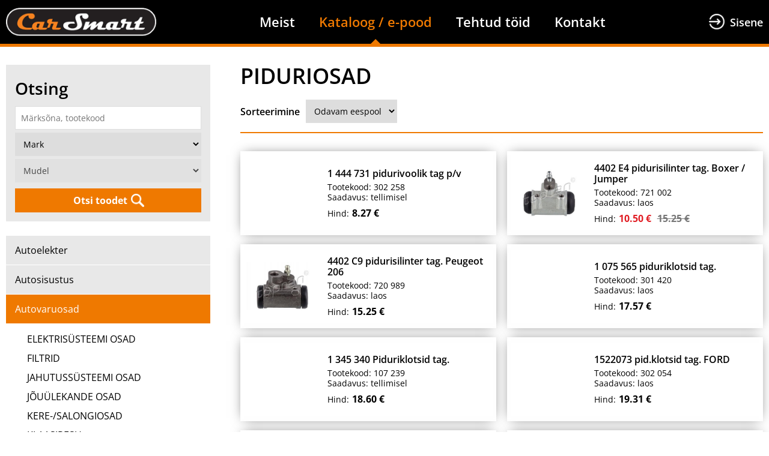

--- FILE ---
content_type: text/html; charset=UTF-8
request_url: https://carsmart.eu/et/autovaruosad-piduriosad
body_size: 62816
content:
<!DOCTYPE  html>
<html lang="et" xml:lang="et" xmlns="http://www.w3.org/1999/xhtml">
<head>

	<title>PIDURIOSAD</title>





<meta http-equiv="Content-Type" content="text/html; charset=utf-8" />
<link rel="icon" href="/design/design/common/icons/carsmart_2018.ico" type="image/ico" /><link rel="shortcut icon" href="/design/design/common/icons/carsmart_2018.ico" />
<meta name="author" content="BestIT OÜ" />
<meta name="keywords" content="PIDURIOSAD" />
<meta name="description" content="PIDURIOSAD" />

<meta name="HandheldFriendly" content="True" />
<meta name="MobileOptimized" content="320" />
<meta name="viewport" content="width=device-width, initial-scale=1.0" />




<base href="https://carsmart.eu/" />




<meta name="robots" content="follow,index" />

<script nonce="MYSUPERNONCE">
var baseDirWithLangAjax = 'https://carsmart.eu/et/ajaxController';
var langCode2 = 'et';

function bindClick(selector, handler) {
  document.querySelectorAll(selector).forEach(el => {
    el.addEventListener('click', function (e) {
      e.preventDefault();
      handler.call(this, e);
    });
  });
}

</script>


<script nonce="MYSUPERNONCE">

function loadJavascript(filename)
{
	var fileref = document.createElement('script')
	fileref.setAttribute("type","text/javascript")
	fileref.setAttribute("src", filename)
	if (typeof fileref!="undefined")
	{
		document.getElementsByTagName("body")[0].appendChild(fileref);
	}
}

</script>

<style>/* myCssFile: https://carsmart.eu/?output=css&additional_css=homepage_structure&v=1 */
.hiddenBlock_content1,.hiddenBlock_content2{display:none;}.adminLink{position:absolute;top:0px;left:0px;padding:0px;margin:0px;z-index:100000000;}.no_objects{padding:10px;}.listContainer{display:block;overflow-x: auto;}.list{border-spacing: 0;border-collapse: collapse;width:100%;}.list th{padding:5px;background-color:#cdcdcd;border-top:1px solid #e5e5e5;border-bottom:1px solid #e5e5e5;border-right:1px solid #e5e5e5;border-left:1px solid #e5e5e5;color:#000;text-align:left;}.list td{padding:5px;border-bottom:1px solid #e5e5e5;border-right:1px solid #e5e5e5;}.list td:first-child{border-left:1px solid #e5e5e5;}.list tr:nth-child(odd) {background: #f2f2f2;}.list tr:nth-child(even) {background: #ffffff;}.list tr:nth-child(odd) .listActiveRow,.list tr:nth-child(even) .listActiveRow{background-color:#ccf0fe;}.withHeader tr:first-child td{padding:5px;background-color:#cdcdcd;border-bottom:1px solid #e5e5e5;border-right:1px solid #e5e5e5;color:#000;font-weight:600;}a.buttonDetailView,a.adminListButtonDetailView,a.buttonEdit,a.buttonDelete,a.buttonMoveUp,a.buttonMoveDown,a.buttonAdd,a.buttonPhoto{display:block;width:26px;height:26px;background-color: #00adef;-moz-border-radius: 20px;-webkit-border-radius: 20px;border-radius: 20px;-khtml-border-radius: 20px;-webkit-background-size: 12px;-moz-background-size: 12px;-o-background-size: 12px;background-size: 12px;background-repeat:no-repeat;background-position:50% 50%;font-size: 0px;text-indent: -9999999px;}a.buttonOpen{display:block;width:26px;height:26px;background-color: #00adef;-moz-border-radius: 20px;-webkit-border-radius: 20px;border-radius: 20px;-khtml-border-radius: 20px;-webkit-background-size: 12px;-moz-background-size: 12px;-o-background-size: 12px;background-size: 12px;background-repeat:no-repeat;background-position:50% 50%;}a.buttonClose{display:block;width:26px;height:26px;background-color: #00adef;-moz-border-radius: 20px;-webkit-border-radius: 20px;border-radius: 20px;-khtml-border-radius: 20px;-webkit-background-size: 12px;-moz-background-size: 12px;-o-background-size: 12px;background-size: 12px;background-repeat:no-repeat;background-position:50% 50%;}a:hover.buttonDetailView,a:hover.buttonEdit,a:hover.buttonDelete,a:hover.buttonMoveUp,a:hover.buttonMoveDown,a:hover.buttonPhoto{background-color: #cdcdcd;}h2 a.buttonAdd{background-color:#cdcdcd;position:absolute;right:10px;top:8px;}h2 a.buttonOpen{background-color:#cdcdcd;position:absolute;right:10px;top:8px;}h2 a.buttonClose{background-color:#cdcdcd;position:absolute;right:10px;top:8px;}a.buttonDetailView{background-image:url(/design/design/common/img/button_detail_view.png);}a.buttonEdit{background-image:url(/design/design/common/img/button_edit.png);}a.buttonDelete{background-image:url(/design/design/common/img/button_delete.png);}a.buttonPhoto{background-image:url(/design/design/common/img/button_photo.png);background-size:14px;}a.buttonMoveUp{background-image:url(/design/design/common/img/arrow_desc.png);background-size:10px;}a.buttonMoveDown{background-image:url(/design/design/common/img/arrow_asc.png);background-size:10px;}a.buttonAdd{background-image:url(/design/design/common/img/button_add.png);}a.buttonOpen{background-image:url(/design/design/common/img/arrow_asc.png);}a.buttonClose{background-image:url(/design/design/common/img/arrow_desc.png);}a.buttonAddWithLabel{;font-size:14px;padding:2px 10px 3px 24px;color:#fff;border:1px solid #01a0dd;text-decoration:none;background-color: #00adef;-moz-border-radius: 3px;-webkit-border-radius: 3px;border-radius: 3px;-khtml-border-radius: 3px;cursor:pointer;background-image:url(/design/design/common/img/button_add.png);background-position: left 6px center;background-size: auto 12px;background-repeat: no-repeat;}a:hover.buttonAddWithLabel{border:1px solid #0178b8;}.width100p{width:100%;}.width75p{width:75%;}.width66p{width:66%;}.width50p{width:50%;}.width33p{width:33%;}.width25p{width:25%;}.width20p{width:20%;}.width15p{width:15%;}.width10p{width:10%;}.width5p{width:5%;}.ti1 td:nth-child(1), .ti1 th:nth-child(1),.ti2 td:nth-child(2), .ti2 th:nth-child(2),.ti3 td:nth-child(3), .ti3 th:nth-child(3),.ti4 td:nth-child(4), .ti4 th:nth-child(4),.ti5 td:nth-child(5), .ti5 th:nth-child(5),.ti6 td:nth-child(6), .ti6 th:nth-child(6),.ti7 td:nth-child(7), .ti7 th:nth-child(7),.ti8 td:nth-child(8), .ti8 th:nth-child(8),.ti9 td:nth-child(9), .ti9 th:nth-child(9), .ti10 td:nth-child(10), .ti10 th:nth-child(10), .ti11 td:nth-child(11), .ti11 th:nth-child(11),.ti12 td:nth-child(12), .ti12 th:nth-child(12),.ti13 td:nth-child(13), .ti13 th:nth-child(13),.ti14 td:nth-child(14), .ti14 th:nth-child(14),.ti15 td:nth-child(15), .ti15 th:nth-child(15),.ti16 td:nth-child(16), .ti16 th:nth-child(16),.ti17 td:nth-child(17), .ti17 th:nth-child(17),.ti18 td:nth-child(18), .ti18 th:nth-child(18),.ti19 td:nth-child(19), .ti19 th:nth-child(19),.ti20 td:nth-child(20), .ti20 th:nth-child(20){color:red;font-weight:600;}.tr1 td:nth-child(1), .tr1 th:nth-child(1),.tr2 td:nth-child(2), .tr2 th:nth-child(2),.tr3 td:nth-child(3), .tr3 th:nth-child(3),.tr4 td:nth-child(4), .tr4 th:nth-child(4),.tr5 td:nth-child(5), .tr5 th:nth-child(5),.tr6 td:nth-child(6), .tr6 th:nth-child(6),.tr7 td:nth-child(7), .tr7 th:nth-child(7),.tr8 td:nth-child(8), .tr8 th:nth-child(8),.tr9 td:nth-child(9), .tr9 th:nth-child(9), .tr10 td:nth-child(10), .tr10 th:nth-child(10), .tr11 td:nth-child(11), .tr11 th:nth-child(11),.tr12 td:nth-child(12), .tr12 th:nth-child(12),.tr13 td:nth-child(13), .tr13 th:nth-child(13),.tr14 td:nth-child(14), .tr14 th:nth-child(14),.tr15 td:nth-child(15), .tr15 th:nth-child(15),.tr16 td:nth-child(16), .tr16 th:nth-child(16),.tr17 td:nth-child(17), .tr17 th:nth-child(17),.tr18 td:nth-child(18), .tr18 th:nth-child(18),.tr19 td:nth-child(19), .tr19 th:nth-child(19),.tr20 td:nth-child(20), .tr20 th:nth-child(20){text-align:right;}.tc1 td:nth-child(1), .tc1 th:nth-child(1),.tc2 td:nth-child(2), .tc2 th:nth-child(2),.tc3 td:nth-child(3), .tc3 th:nth-child(3),.tc4 td:nth-child(4), .tc4 th:nth-child(4),.tc5 td:nth-child(5), .tc5 th:nth-child(5),.tc6 td:nth-child(6), .tc6 th:nth-child(6),.tc7 td:nth-child(7), .tc7 th:nth-child(7),.tc8 td:nth-child(8), .tc8 th:nth-child(8),.tc9 td:nth-child(9), .tc9 th:nth-child(9), .tc10 td:nth-child(10), .tc10 th:nth-child(10), .tc11 td:nth-child(11), .tc11 th:nth-child(11),.tc12 td:nth-child(12), .tc12 th:nth-child(12),.tc13 td:nth-child(13), .tc13 th:nth-child(13),.tc14 td:nth-child(14), .tc14 th:nth-child(14),.tc15 td:nth-child(15), .tc15 th:nth-child(15),.tc16 td:nth-child(16), .tc16 th:nth-child(16),.tc17 td:nth-child(17), .tc17 th:nth-child(17),.tc18 td:nth-child(18), .tc18 th:nth-child(18),.tc19 td:nth-child(19), .tc19 th:nth-child(19),.tc20 td:nth-child(20), .tc20 th:nth-child(20),.tc21 td:nth-child(21), .tc21 th:nth-child(21),.tc22 td:nth-child(22), .tc22 th:nth-child(22),.tc23 td:nth-child(23), .tc23 th:nth-child(23),.tc24 td:nth-child(24), .tc24 th:nth-child(24),.tc25 td:nth-child(25), .tc25 th:nth-child(25),.tc26 td:nth-child(26), .tc26 th:nth-child(26),.tc27 td:nth-child(27), .tc27 th:nth-child(27){text-align:center;}.tb1 td:nth-child(1), .tb1 th:nth-child(1),.tb2 td:nth-child(2), .tb2 th:nth-child(2),.tb3 td:nth-child(3), .tb3 th:nth-child(3),.tb4 td:nth-child(4), .tb4 th:nth-child(4),.tb5 td:nth-child(5), .tb5 th:nth-child(5),.tb6 td:nth-child(6), .tb6 th:nth-child(6),.tb7 td:nth-child(7), .tb7 th:nth-child(7),.tb8 td:nth-child(8), .tb8 th:nth-child(8),.tb9 td:nth-child(9), .tb9 th:nth-child(9), .tb10 td:nth-child(10), .tb10 th:nth-child(10), .tb11 td:nth-child(11), .tb11 th:nth-child(11),.tb12 td:nth-child(12), .tb12 th:nth-child(12),.tb13 td:nth-child(13), .tb13 th:nth-child(13),.tb14 td:nth-child(14), .tb14 th:nth-child(14),.tb15 td:nth-child(15), .tb15 th:nth-child(15),.tb16 td:nth-child(16), .tb16 th:nth-child(16),.tb17 td:nth-child(17), .tb17 th:nth-child(17),.tb18 td:nth-child(18), .tb18 th:nth-child(18),.tb19 td:nth-child(19), .tb19 th:nth-child(19),.tb20 td:nth-child(20), .tb20 th:nth-child(20){font-weight:600;}.narrow td,.narrow th{padding:3px 2px;font-size:14px;line-height:15px;}.messages_global_container{display:block;}.warnings_container{font-weight:600;padding:10px;background-color:#f4b202;display:block;margin:5px 0;}.errors_container,.form_error,.formError{font-weight:600;padding:10px;background-color:#e2001a;color:#fff;display:block;margin:5px 0;}.myError{display: block;color: red;font-weight: 600;text-align: center;font-size: 18px;}.messages_container{font-weight:600;padding:10px;background-color:#24a612;color:#fff;display:block;margin:5px 0;}.autocompleteValue {background-color: #ececec !important;width:80px;text-align:center;}.inputError{background-color: #ffe6e6 !important;}.filter{display: -webkit-box;display: -ms-flexbox;display: -webkit-flex;display: flex;background-color:#f4f4f4;border:0px solid #c7c7c7;-moz-box-sizing: border-box;box-sizing: border-box;font-size:14px;margin-bottom:15px;position:relative;}.filter .content{display: -webkit-box;display: -ms-flexbox;display: -webkit-flex;display: flex;-webkit-flex-wrap: wrap;flex-wrap: wrap;padding:5px;white-space: normal;}.filter .content div{margin:5px;}.filter .content div div{margin:0;}.filter .content div span.label{display:block;font-weight:600;}.filter .content div span.label img{display:inline-block;}.filter .filter_buttons{display: -webkit-box;display: -ms-flexbox;display: -webkit-flex;display: flex;-webkit-box-align: center;-moz-box-align: center;-ms-flex-line-pack: center;-webkit-align-content: center;align-content: center;align-items: center;-webkit-align-items: center;margin-left:10px;padding-right:5px;padding-top:18px;margin-top: 5px;}.filter .content div table{border-collapse: collapse;border-spacing: 0px;}.filter .content div img{display:block;}.filter .buttons input[type="button"],.filter .buttons input[type="submit"]{margin-bottom:5px;}.filter input[type="text"],.filter select{border: 1px solid #dddddd;}.filter_element.keyword{width: 300px;}.filter_element.keywordinput[type="text"]{width: 100% !important;}.important{color:red;}a.openDetailSearch{position:absolute;width:40px;height:16px;display:block;text-align:center;background-image: url(//carsmart.eu/design/design/common/img/icon_arrow_down_black.png);background-position:50% 55%;background-size:auto 7px;background-repeat:no-repeat;background-color:red;-moz-border-radius: 30px;-webkit-border-radius: 30px;border-radius: 30px;-khtml-border-radius: 30px;border:1px solid #c7c7c7;background-color:#fff;left:49%;bottom:-10px;}a.closeDetailSearch{background-image: url(//carsmart.eu/design/design/common/img/icon_arrow_up_black.png);background-position:50% 50%;}.filter .extraFilterContainer{display:block;width:100%;}.filter .content div.extraFilter{width:100%;display: -webkit-box;display: -ms-flexbox;display: -webkit-flex;display: flex;}.filter .content div.extraFilter div{margin-right:10px;}.filter .filter_buttons.removeTopPadding{padding-top:0;}section{border-top:1px solid #e5e5e5;margin-top:10px;display:block;overflow:hidden;}section h2{background-color:#00adef;margin:0px;padding:12px 10px 10px 10px;color:#fff;position:relative;}section:first-child{margin-top:0px;}.listTableInner tr th{text-align:left;}.form_value textarea {-moz-box-sizing: border-box;box-sizing: border-box;width:100%;height:100px;}.form_value input[type="text"],.form_value input[type="password"],.form_value input[type="file"] {-moz-box-sizing: border-box;box-sizing: border-box;width:100%;}.form_value table{margin-left:-2px;}.form_value table td{padding:0px;margin:0px;}.form_container{display:block;overflow:hidden;border:1px solid #dedede;padding:10px;}.form_container + .form_container{margin-top:10px;}.form_row{display: -webkit-flex;display: -webkit-box;display: -moz-box;display: -ms-flexbox;display: flex;-webkit-flex-direction: row;flex-direction: row;}.form_label,.form_value{background-color:#f4f4f4;border-right:1px solid #e5e5e5;border-left:1px solid #ffffff;border-bottom:1px solid #e5e5e5;border-top:1px solid #ffffff;-moz-box-sizing: border-box;box-sizing: border-box;}.form_label{padding:5px 10px 5px 10px;color:#000;font-weight:600;width:22%;}.form_value{width:78%;padding:5px 10px 5px 10px;}.form_label:first-child{border-left:1px solid #e5e5e5;}.form_container.view .form_label,.form_container.view .form_value{padding:10px;}.form_label{padding:5px 10px 5px 10px;color:#000;font-weight:600;width:22%;}.form_value{width:78%;padding:5px 10px 5px 10px;}.form_help{display:block;padding-top:5px;width:100%;font-style:italic;font-size:14px;line-height:16px;color:#777;clear:both;}.labelWidth33p .form_label{width:33%;}.labelWidth33p .form_value{width: 67%; }.labelWidth50p .form_label{width:50%;}.labelWidth50p .form_value{width:50%; }.labelWidth66p .form_label{width:66%;}.labelWidth66p .form_value{width:34%; }.form_row.colspan{display: block;-moz-box-sizing: border-box;box-sizing: border-box}.form_row.colspan .form_label{-webkit-box-flex: 1;-webkit-flex: 1;-ms-flex: 1;flex: 1;border-bottom:0px;-moz-box-sizing: border-box;box-sizing: border-box;width:100%;}.form_row.colspan .form_value{-webkit-box-flex: 1;-webkit-flex: 1;-ms-flex: 1;flex: 1;border-top:0px;padding-top:0px;border-left:1px solid #e5e5e5;-moz-box-sizing: border-box;box-sizing: border-box;width:100%;max-width:100%;}.form_container.view .form_row.colspan .form_label{padding:10px 10px 0 10px;}.form_container.view .form_row.colspan .form_value{padding:5px 10px 10px 10px;}.form_value p{display:block;margin:0px;padding:0px;padding-bottom:2px;color:#000;}.form_value_element{float:left;margin-left:10px;}.form_value_element:first-child{margin-left:0px;}.form_buttons{margin-top:10px;display:flex;justify-content: center;webkit-justify-content: center;}.buttons{display:block;overflow:hidden;margin:10px 0px;text-align:center;}.buttons input[type="button"]{margin:5px;}.tableContainer{overflow-x:auto;-moz-box-sizing: border-box;box-sizing: border-box;white-space: nowrap;}table.responsive,.table,table.listTableInner{border-spacing: 0;border-collapse: collapse;-moz-box-sizing: border-box;box-sizing: border-box;width:99.9%;}table.responsive th,.table th,table.listTableInner th{text-align:left;background-color:#ffffff;border:0px;border-bottom:8px solid #dedede;padding:5px;color:#000;}table.responsive td,.table td,table.listTableInner td{padding:5px;border-bottom:1px solid #dddddd;}table.responsive tr:nth-child(odd) td,.table tr:nth-child(odd) td,table.listTableInner tr:nth-child(odd) td{background-color:#f6f6f6;}table.responsive th.narrowColumn,table.responsive td.narrowColumn,table.listTableInner th.narrowColumn,table.listTableInner td.narrowColumn{width:1%;white-space:nowrap;}table.responsive th.center,table.responsive td.center{text-align:center;}table.responsive th.right,table.responsive td.right{text-align:right;}table.responsive td.photo{text-align:center;width:90px;}table.responsive td.nowrap{white-space:nowrap;}@media only screen and (max-width: 600px){.messages_global_container {position:relative;z-index:10;}table.responsive,table.responsive thead,table.responsive tbody,table.responsive th,table.responsive td,table.responsive tr,table.responsive th.narrowColumn,table.responsive td.narrowColumn,table.responsive td.photo { display: block;text-align:left;width:auto;}table.responsive th.center,table.responsive td.center{text-align:left;}table.responsive th.right,table.responsive td.right,table.responsive.tr1 td,table.responsive.tr2 td,table.responsive.tr3 td,table.responsive.tr4 td,table.responsive.tr5 td,table.responsive.tr6 td,table.responsive.tr7 td{text-align:left;}table.responsive thead tr { position: absolute;top: -9999px;left: -9999px;border:1px solid red;}table.responsive tr { border: 1px solid #dedede; margin-bottom:10px; }table.responsive td,table.responsive td.narrowColumn,table.responsive td.photo { border: none;border-bottom: 1px solid #dedede; position: relative;padding-left: 42%;white-space:normal;}table.responsive td.listButtonField { border: none;position: relative;padding: 0px;background-color:#f5f5f5;margin-bottom:1px; width:100%;}table.responsive td.listPhotoField { border: none;position: relative;padding: 10px;margin-bottom:1px; width:100%;-moz-box-sizing: border-box;box-sizing: border-box;font-size:0px;text-align:center;}table.responsive td.listButtonField a.buttonDetailView,table.responsive td.listButtonField a.buttonEdit,table.responsive td.listButtonField a.buttonDelete,table.responsive td.listButtonField a.buttonMoveUp,table.responsive td.listButtonField a.buttonMoveDown,table.responsive td.listButtonField a.buttonAdd{display:block;width:100%;-moz-border-radius: 0px;-webkit-border-radius: 0px;border-radius: 0px;-khtml-border-radius: 0px;}table.responsive td:before { position: absolute;top: 6px;left: 6px;width: 40%; padding-right: 10px; white-space: nowrap;font-weight:600;}.responsiveHeader{background-color:red;position: absolute;top: -9999px;left: -9999px;}table.pricelist td:before {font-size:12px;width:50%;}table.pricelist td { padding-left: 55%; }table.responsive2,table.responsive2 tbody,table.responsive2 tr,table.responsive2 tr td{display:block;width:100% !important;}table.responsive2 tr td{margin-bottom:15px;}}.totalSumBlock{display:block;text-align:center;padding:15px 0;border-bottom:1px solid #dedede;font-size:20px;font-weight:bold;}.cartCheckoutInfoBlock{display:block;overflow:hidden;}.cartCheckoutInfoBlock .section{margin-top:20px;}.cartCheckoutInfoBlock .section h2{margin:0;padding-top:0;padding-bottom:15px;}.cartCheckoutInfoBlock .section .content{display: -webkit-box;display: -ms-flexbox;display: -webkit-flex;display: flex;border:1px solid #dedede;padding:10px;}.cartCheckoutInfoBlock .section .content .transportType{width:280px;}.cartCheckoutInfoBlock .section .content .transportTypeData{margin-left:10px;-webkit-box-flex: 1;-webkit-flex: 1;-ms-flex: 1;flex: 1;}.cartCheckoutInfoBlock .section .content .transportTypeData .form_label{width:30%;}.cartCheckoutInfoBlock .section .content .transportTypeData .form_value{width:70%;}.cartCheckoutInfoBlock .section .content .customerData,.cartCheckoutInfoBlock .section .content .notes{width:100%;}.cartCheckoutInfoBlock .checkoutButtons{display:block;text-align:center;margin-top:15px;overflow:hidden;}.cartCheckoutInfoBlock .checkoutButtons .form_button,.checkoutButtons input[type="button"]{display:inline-block;margin:5px;}@media (max-width: 992px) {.cartCheckoutInfoBlock .section .content{display:block;}.cartCheckoutInfoBlock .section .content .transportType{width:100%;margin-bottom:10px;}.cartCheckoutInfoBlock .section .content .transportTypeData{margin-left:0px;width:100%;}}@media (max-width: 768px) {.cartCheckoutInfoBlock .section .content .transportTypeData .form_label,.cartCheckoutInfoBlock .section .content .transportTypeData .form_value{width:100%;}}.popupDialog {display:none;margin-top:50px;left:calc(50% - 350px); background-color:#fff;width:700px;}.popupHeader{background-color:#dedede;padding:15px;}.popupHeader h2{text-transform:none;padding:0px 30px 0px 0px;margin:0px;color:#000;}.popupContent{padding:15px 15px;}.popupContent p{padding:0px;margin:0px;}.close {position: absolute;right: 0px;bottom: 100%;height: 40px;width: 24px;background: url(/design/design/common/img/close.png) no-repeat center;background-size: 24px;font-size: 0px;-webkit-transition: all 0.5s ease;transition: all 0.5s ease;cursor:pointer;}.close:hover {-ms-transform: rotate(180deg);-webkit-transform: rotate(180deg);transform: rotate(180deg);}@keyframes fadeIn {0% {opacity: 0;}100% {opacity: 1;}}.popupFullBackground {position: fixed;left: 0px;top: 0px;right: 0px;bottom: 0px;z-index: 1000;background: rgba(0, 0, 0, 0.8);padding: 60px 20px 40px 20px;-webkit-box-pack: center;-webkit-justify-content: center;-ms-flex-pack: center;justify-content: center;-webkit-align-items: flex-start;-ms-flex-align: flex-start;align-items: flex-start;-webkit-box-align: flex-start;overflow: auto;-webkit-transition: all 0.3s;transition: all 0.3s;-ms-transform: translateY(-130%);-webkit-transform: translateY(-130%);transform: translateY(-130%);}.popupFullBackground:target {display: -webkit-box;display: -webkit-flex;display: -ms-flexbox;display: flex;-ms-transform: translateY(0);-webkit-transform: translateY(0);transform: translateY(0);}.popupFullBackgroundVisible {display: -webkit-box;display: -webkit-flex;display: -ms-flexbox;display: flex;-ms-transform: translateY(0);-webkit-transform: translateY(0);transform: translateY(0);}.popupContent {flex: 0 1 95%;max-width:1100px;background: #fff;padding: 20px;padding-top: 10px;position: relative;}.popupDialogFullscreen .popupContent{-webkit-box-flex: 0 1 95%;-webkit-flex: 0 1 95%;-ms-flex: 0 1 95%;flex: 0 1 95%;}.popupContent h2 {font-size: 24px;font-weight: 700;color: #000;margin: 10px 0px;line-height: 1.2;}.popupClose {position: absolute;right: 0px;bottom: 100%;height: 40px;width: 40px;background: url(/design/design/common/img/close.png) no-repeat center;background-size: 24px;font-size:0px;-webkit-transition: all 0.3s ease;transition: all 0.3s ease;}.popupClose:hover {-ms-transform: rotate(180deg);-webkit-transform: rotate(180deg);transform: rotate(180deg);}.blogBox{display:block;border-bottom:1px dotted #999;padding:20px;cursor:pointer;}.blogBox:hover{background-color:#f4f4f4;}.blogBox:nth-child(1){border-top:1px dotted #999;}.blogBox h3{color:#000;font-size:40px;line-height:42px;font-weight:normal;margin:0;padding:0;}.blogBox .description{margin-top:10px;}.blogBox .dateAndAuthor{color:#51565f;border-top:1px solid #dedede;margin-top:15px;padding-top:10px;display:inline-block;}.blogBox .dateAndAuthor span{display:block;float:left;}.blogBox .dateAndAuthor .author,.blogBox .dateAndAuthor .comments{margin-left:15px;padding-left:15px;border-left:1px solid #dedede;}.blogBox .dateAndAuthor .comments{text-transform:lowercase;}.blogHeader{background-color:#f4f4f4;padding:40px;}.blogHeader h2{padding:0;margin:0;color:#000;font-size:50px;line-height:54px;font-weight:normal;}.blogHeader .categoryAndDate{display: -webkit-box;display: -ms-flexbox;display: -webkit-flex;display: flex;-webkit-box-align: center;-moz-box-align: center;-ms-flex-line-pack: center;-webkit-align-content: center;align-content: center;align-items: center;-webkit-align-items: center;padding-bottom:15px;margin-bottom:15px;border-bottom:1px dotted #999;color:#51565f;}.blogHeader .categoryAndDate .date{-webkit-box-flex: 1;-webkit-flex: 1;-ms-flex: 1;flex: 1;text-align:right;}.blogHeader .author{display:inline-block;margin-top:15px;padding-top:15px;border-top:1px dotted #999;padding-bottom:15px;border-bottom:1px dotted #999;padding-right:30px;}.blogContent{padding:40px;}.blogContent .photoContainer{float:right;width:40%;margin-left:20px;margin-bottom:10px;padding:10px;-moz-box-sizing: border-box;box-sizing: border-box;border:1px solid #dedede;}.blogContent .photo{display:block;overflow:hidden;}.blogContent .photo img{width:100%;display:block;-webkit-transition: all 1s ease;-moz-transition: all 1s ease;-ms-transition: all 1s ease;-o-transition: all 1s ease;transition: all 1s ease;}.blogContent .photo:hover img{-webkit-transform:scale(1.25);-moz-transform:scale(1.25);-ms-transform:scale(1.25);-o-transform:scale(1.25); transform:scale(1.25);}.blogCommentsContainer{margin-top:40px;display:block;}.blogCommentsContainer h2{padding-bottom:15px;}.blogComments{margin-bottom:20px;}.blogCommentBox{border-bottom:1px dotted #999;padding:15px 0;}.blogCommentBox:nth-child(1){border-top:1px dotted #999;}.blogCommentBox .nameAndDate{color:#51565f;margin-bottom:5px;}.blogCommentBox .nameAndDate span{margin-right:10px;}.blogCommentBox .nameAndDate span.name{font-weight:600;color:#000;}.blogOtherPhotos{display:block;overflow:hidden;margin-top:20px;}.blogOtherPhotos .otherPhotoBox{float:left;width:23.5%;margin-left:2%;margin-bottom:15px;overflow:hidden;}.blogOtherPhotos .otherPhotoBox:nth-child(4n+1){margin-left:0;clear:both;}.blogOtherPhotos .otherPhotoBox a{display:block;overflow:hidden;}.blogOtherPhotos .otherPhotoBox span{display:block;text-align:center;margin-top:3px;font-style:italic;font-size:12px;}.blogOtherPhotos .otherPhotoBox img{width:100%;display:block;-webkit-transition: all 1s ease;-moz-transition: all 1s ease;-ms-transition: all 1s ease;-o-transition: all 1s ease;transition: all 1s ease;}.blogOtherPhotos .otherPhotoBox:hover img{-webkit-transform:scale(1.25);-moz-transform:scale(1.25);-ms-transform:scale(1.25);-o-transform:scale(1.25); transform:scale(1.25);}@media (max-width: 992px) {.blogContent,.blogHeader{padding:20px;}.blogHeader h2,.blogBox h3{padding:0;margin:0;color:#000;font-size:38px;line-height:40px;font-weight:normal;}.blogOtherPhotos .otherPhotoBox,.blogOtherPhotos .otherPhotoBox:nth-child(4n+1){float:left;width:32%;margin-left:2%;margin-bottom:15px;overflow:hidden;clear:none;}.blogOtherPhotos .otherPhotoBox:nth-child(3n+1){margin-left:0;clear:both;}}@media (max-width: 500px) {.blogBox{padding:10px;}.blogContent{padding:0px;}.blogHeader h2,.blogBox h3{font-size:28px;line-height:30px;}.blogContent .photo{float:none;width:100%;margin-left:0px;margin-bottom:15px;}.blogBox .dateAndAuthor span{display:block;float:none;}.blogBox .dateAndAuthor .author,.blogBox .dateAndAuthor .comments{margin-left:0px;padding-left:0px;border-left:0px;}.blogOtherPhotos .otherPhotoBox,.blogOtherPhotos .otherPhotoBox:nth-child(4n+1),.blogOtherPhotos .otherPhotoBox:nth-child(3n+1){float:left;width:49%;margin-left:2%;margin-bottom:15px;overflow:hidden;clear:none;}.blogOtherPhotos .otherPhotoBox:nth-child(2n+1){margin-left:0;clear:both;}}.newsList ul{list-style:none;margin:0;padding:0;}.newsList ul li{display:block;overflow:hidden;margin-top:20px;padding-bottom:20px;cursor:pointer;border-bottom:1px solid #dedede;}.newsList ul li{overflow: inherit;display: -webkit-box;display: -ms-flexbox;display: -webkit-flex;display: flex;-webkit-box-align: center;-moz-box-align: center;-ms-flex-line-pack: center;-webkit-align-content: center;align-content: center;align-items: center;-webkit-align-items: center;}.newsList ul li .newsPhoto{width: 240px;margin-right: 20px;}.newsList ul li .newsPhoto img{display: block;width: 100%;}.newsList ul li .newsData{-webkit-box-flex: 1;-webkit-flex: 1;-ms-flex: 1;flex: 1;}.newsList ul li:nth-child(1){margin-top:0px;}.newsList h2{margin:0;padding:0 0 5px 0;font-size:18px;line-height:21px;}.newsList ul li:hover h2{text-decoration:underline;}.newsList .date,.newsView .date{display:inline-block;padding:5px 10px;background-color:#dedede;font-size:12px;line-height:14px;margin-bottom:5px;}.newsContent{display:block;overflow:hidden;margin-top:10px;}.newsView .newsPic{float:right;margin-left:20px;margin-bottom:20px;width:350px;}.newsView .newsPic img{width:100%;display:block;}.newsView .newsPic p{text-align:center;font-weight:600;font-size:14px;line-height:16px;}.newsView .newsIntro{font-weight:600;margin-bottom:15px;}@media (max-width: 992px) {.newsView .newsPic{margin-left:10px;margin-bottom:10px;width:250px;}}@media (max-width: 768px) {.newsList ul li .newsPhoto{width: 200px;}}@media (max-width: 600px) {.newsList ul li .newsPhoto{width: 150px;}}@media (max-width: 500px) {.newsList ul li.newsItem{-webkit-flex-direction: column;flex-direction: column;}.newsList ul li .newsPhoto{width: 100%;margin: 0 0 15px 0;}}@media (max-width: 450px) {.newsView .newsPic{float:none;margin-left:0px;margin-bottom:15px;width:100%;}}.pagingContainer{margin-top:10px;display:block;overflow:hidden;}.pagerContainer{display:flex;flex-direction:row;padding:5px;align-items:center;background-color:#e5e5e5;}.pagerLeftBlock{flex: 0 1 57px;flex-wrap:no-wrap;display:flex;}.pagerMiddleBlock{flex:auto;justify-content:center;padding:0 15px;}.pagerRightBlock{display:flex;flex: 0 1 57px;flex-wrap:no-wrap;}a.pagingButtonFirstPage,a.pagingButtonPreviousPage,a.pagingButtonNextPage,a.pagingButtonLastPage{display:block;width:26px;height:26px;background-color: #999;-moz-border-radius: 20px;-webkit-border-radius: 20px;border-radius: 20px;-khtml-border-radius: 20px;-webkit-background-size: 12px;-moz-background-size: 12px;-o-background-size: 12px;background-size: 12px;background-repeat:no-repeat;background-position:50% 50%;}a.pagingButtonFirstPage,a.pagingButtonPreviousPage,a.pagingButtonNextPage,a.pagingButtonLastPage{background-size:auto 8px;float:left;}a.pagingButtonFirstPage{background-image:url(/design/design/common/img/pagingFirstPageButton.png);background-position:40% 50%;margin-right:5px;}a.pagingButtonPreviousPage{background-image:url(/design/design/common/img/pagingPrevPageButton.png);}a.pagingButtonNextPage{background-image:url(/design/design/common/img/pagingNextPageButton.png);margin-right:5px;}a.pagingButtonLastPage{background-image:url(/design/design/common/img/pagingLastPageButton.png);background-position:60% 50%;}a.buttonDisabled{cursor:default;background-color:#e5e5e5;}a:hover.buttonDisabled{cursor:default;background-color:#e5e5e5;}.table_with_button {width: 100%;}.table_with_button td:first-child {padding-left:8px;padding-right:8px;padding-top:5px;padding-bottom:5px;font-weight:bold;color:#000;vertical-align:top;border-right:8px solid #dedede;}.table_with_button td {padding-left:8px;padding-right:8px;padding-top:5px;padding-bottom:5px;vertical-align:top;}.table_with_button table td:first-child {border:0px;padding:0px;font-weight:normal;}.table_with_button table td {border:0px;padding:0px;font-weight:normal;}.table_with_button tr:last-child td:first-child {border-right:0px solid #dedede;}.table_with_button td[colspan="2"]:first-child {border-right:0px solid #dedede;}.table_edit_view {width: 100%;}table .tableWithButton{width:100%;border:1px solid #eae9e9;-webkit-border-radius: 8px; -moz-border-radius: 8px; border-radius: 8px; }table .tableWithButton tr:first-child td {border-top:0px;}table .tableWithButton tr:last-child td {border:0px;padding:10px 5px;}table .tableWithButton td{padding:5px;border-left:1px solid #fff;border-top:1px solid #fff;border-bottom:1px solid #eae9e9;}table .tableWithButton td:first-child{font-weight:bold;color:#000;padding:5px;width:20%;border-right:1px solid #c9c9c9;border-bottom:1px solid #eae9e9;border-left:0px;}table .tableWithButton table:first-child td{border:0px solid blue;padding:0px;font-weight:normal;color:#777;width:auto;}.tableWithoutButton{width:100%;border:1px solid #eae9e9;-webkit-border-radius: 8px; -moz-border-radius: 8px; border-radius: 8px; }.tableWithoutButton tr:first-child td {border-top:1px;}.tableWithoutButton td{padding:5px;border-left:1px solid #fff;border-top:1px solid #fff;border-bottom:1px solid #eae9e9}.tableWithoutButton td:first-child{font-weight:bold;color:#000;padding:5px;width:20%;border-right:1px solid #c9c9c9;border-bottom:1px solid #eae9e9;border-left:0px;}.tableWithoutButton tr:last-child td{border-bottom:0px;}.tableWithoutButton tr:last-child td:first-child{border-bottom:0px;}.tableList{border:0px;width:100%;}.tableList th{padding:5px;color:#000;text-align:left;border-bottom:8px solid #29b2de;}.tableList tr td {border:0px;padding:5px;}.tableList tr:first-child td {border-top:0px;padding:5px;}.tableList tr:last-child td {border:0px;padding:5px;border-bottom:1px solid #e0e0e0;}.tableList td{padding:5px;border:0px;border-bottom:1px solid #e0e0e0;}.tableList td:first-child{padding:5px;border:0px;border-bottom:1px solid #e0e0e0;width:auto;font-weight:normal;color:#777;}.tableList tr:nth-child(even){background-color: #eae9e9;}table .tableWithoutButton .tableList{border:0px;width:auto;}table .tableWithoutButton .tableList th{padding:5px;color:#000;text-align:left;border-bottom:8px solid #29b2de;}table .tableWithoutButton .tableList tr:first-child td {border-top:0px;padding:5px;}table .tableWithoutButton .tableList tr:last-child td {border:0px;padding:5px;border-bottom:1px solid #e0e0e0;}table .tableWithoutButton .tableList td{padding:5px;border:0px;border-bottom:1px solid #e0e0e0;}table .tableWithoutButton .tableList td:first-child{padding:5px;border:0px;border-bottom:1px solid #e0e0e0;width:auto;font-weight:normal;color:#777;}table .tableWithoutButton .tableList tr:nth-child(even){background-color: #eae9e9;}table .tableWithButton .tableList{border:0px;width:auto;}table .tableWithButton .tableList th{padding:5px;color:#000;text-align:left;border-bottom:8px solid #29b2de;}table .tableWithButton .tableList tr td {border:0px;padding:5px;}table .tableWithButton .tableList tr:first-child td {border-top:0px;padding:5px;}table .tableWithButton .tableList tr:last-child td {border:0px;padding:5px;border-bottom:1px solid #e0e0e0;}table .tableWithButton .tableList td{padding:5px;border:0px;border-bottom:1px solid #e0e0e0;}table .tableWithButton .tableList td:first-child{padding:5px;border:0px;border-bottom:1px solid #e0e0e0;width:auto;font-weight:normal;color:#777;}table .tableWithButton .tableList tr:nth-child(even){background-color: #eae9e9;}input[type="text"].form_date{width:85px;}input[type="text"].form_time{width:50px;}input[type="text"]:disabled,input[type="password"]:disabled,input[type="text"]:disabled,input[type="date"]:disabled,input[type="datetime"]:disabled,input[type="checkbox"]:disabled,input[type="radio"]:disabled,textarea:disabled,select:disabled,[disabled] option {background-color: #dedede;}.google-maps-container{float:left;width:100%;}.google-maps {position: relative;padding-bottom: 60%; // This is the aspect ratioheight: 0;overflow: hidden;}.google-maps iframe {position: absolute;top: 0;left: 0;width: 100% !important;height: 100% !important;border:0px;}.productsCatComment{display:block;overflow:hidden;margin-bottom:15px;}.productsCatComment .photo{float:right;width:30%;margin:0 0 10px 20px;}.productsCatComment .photo img{width:100%;}.productViewData{float:left;width:62%;}.productPrice span{display:block;text-decoration:line-through;}.productPrice p{font-weight:700;}.productViewPhoto{float:right;width:35%;}.addToCartBlock{display:block;text-align:center;margin:15px 0;}.addToCartBlock table{display:inline-block;}.listButtonField{width:1%;white-space:nowrap;}.listPhotoField{width:120px;}.video_listBox,.video_listBox:nth-child(even){float:left;width:49%;position:relative;font-size:0px;line-height:0px;cursor:pointer;margin:0;margin-bottom:2%;}.video_listBox:nth-child(2n+1){margin-left:2%;}.video_listBoxInside{position:absolute;left:0;top:0;right:0;bottom:0;background-image: url(/design/design/common/img/video_icon.png);background-position:10px 10px;background-size:70px;background-repeat:no-repeat;}.video_titleContainer{position:absolute;bottom:0;left:0;right:0;background: rgba(0, 0, 0, 0.6);font-size:16px;line-height:18px;display: -webkit-box;display: -ms-flexbox;display: -webkit-flex;display: flex;}.video_titleContainer .dateBox{width:80px;text-align:center;padding:15px 10px;background-color:#b0b0b0;color:#fff;display: -webkit-box;display: -ms-flexbox;display: -webkit-flex;display: flex;-webkit-box-align: center;-moz-box-align: center;-ms-flex-line-pack: center;-webkit-align-content: center;align-content: center;align-items:center;}.video_titleContainer .nameBox{-webkit-box-flex: 1;-webkit-flex: 1;-ms-flex: 1;flex: 1;padding:15px 10px;color:#fff;}.video_titleContainer span{padding:0;margin:0;font-size:16px;height:18px;overflow:hidden;font-weight:600;}@media only screen and (max-width: 750px) {.popupDialog{width:520px;left:calc(50% - 260px);}}@media only screen and (max-width: 550px) {.popupDialog{width:400px;left:calc(50% - 200px);}}@media only screen and (max-width: 440px) {.popupDialog{width:260px;left:calc(50% - 130px);}}@media only screen and (max-width: 600px){.video_listBox,.video_listBox:nth-child(even){width:100%;margin-bottom:10px;}.video_listBox:nth-child(2n+1){margin-left:0;}}.form_value.required{background-color:#FFE1DD;}.form_label.required:after{content: '*';color:red;padding-left:5px;font-size:16px;vertical-align:top;}.form_buttons input{font-size:14px;background-color:#00ADEF;color:white;margin-right:3px;}.filesList{display:block;}.filesList .comment{display:block;margin-bottom:20px;}.filesList .fileRow{display: -webkit-box;display: -ms-flexbox;display: -webkit-flex;display: flex;-webkit-box-align: center;-moz-box-align: center;-ms-flex-line-pack: center;-webkit-align-content: center;align-content: center;align-items: center;-webkit-align-items: center;margin-bottom:10px;}.filesList .fileRow .icon{width:20px;margin-right:5px;}.filesList .fileRow .name{-webkit-box-flex: 1;-webkit-flex: 1;-ms-flex: 1;flex: 1;}.fileRow .description{color:#999;font-style:italic;}.wrap{ -webkit-flex-wrap: wrap;flex-wrap: wrap;}.orderPaymentsContainer{display: -webkit-box;display: -ms-flexbox;display: -webkit-flex;display: flex;margin-bottom:10px;}.order_payment_method_box{float:left;margin:0 4px 4px 0;padding:8px;cursor:pointer;border:1px solid #dedede;border-radius:4px;width:130px;}.order_payment_method_box:hover{background-color:#f4f4f4;}.order_payment_method_box .logo{height: auto;margin-top: 10px;}.order_payment_method_box .logo img{max-height:28px;max-width: 100%;display: block;}.shopLoginContainer{display: -webkit-box;display: -ms-flexbox;display: -webkit-flex;display: flex;border:1px solid #dedede;}.shopLoginContainer .login,.shopLoginContainer .withoutLogin{width:50%;padding:15px;-moz-box-sizing: border-box;box-sizing: border-box;}.shopLoginContainer .login{border-right:1px solid #dedede;}.shopLoginContainer h2{padding-top:0;padding-bottom:10px;}.shopLoginContainer .form_label{width:35%;}.shopLoginContainer .form_value{width:65%;}@media (max-width: 1100px) {.shopLoginContainer{display:block;}.shopLoginContainer .login,.shopLoginContainer .withoutLogin{width:100%;}.shopLoginContainer .login{border-right:0px;border-bottom:1px solid #dedede;}}@media (max-width: 768px) {.adminLink{display:none;}.form_row{flex-direction:column;}.form_label,.labelWidth33p .form_label,.labelWidth50p .form_label,.labelWidth66p .form_label,.form_label:first-child,.shopLoginContainer .form_label{width:100%;border:0px;padding:5px 10px 0 10px;border-left:1px solid #dedede;border-right:1px solid #dedede;}.form_value,.labelWidth33p .form_value,.labelWidth50p .form_value,.labelWidth66p .form_value,.form_value:first-child,.shopLoginContainer .form_value{width:100%;border:0px;padding:5px 10px 0 10px;padding-bottom:10px;border-bottom:1px solid #dedede;border-left:1px solid #dedede;border-right:1px solid #dedede;}.form_value_element{float:none;margin-left:0px;margin-top:10px;}.form_value_element span{display:block;font-weight:600;}.form_value_element:first-child{margin-top:0px;}.form_container.view .form_label,.form_container.view .form_value{padding:5px 10px 0 10px;}.form_container.view .form_value{padding:5px 10px 5px 10px;}}@media (max-width: 450px) {.productsCatComment .photo{float:none;display:block;width:100%;margin:0 0 15px 0px;}.productViewData{width:100%;}.productViewPhoto{width:100%;float:none;display:block;margin-top:15px;}}.personMap{width:100%;height:600px;}@media (max-width: 1100px) {.personMap{height:450px;}}@media (max-width: 450px) {.personMap{height:250px;}}@media print {.popupFullBackground{display:none;}}#dynamic_menu{display:block;}.dynamicItemDiv{display:block;}.dynamicItemDivInside{display: -webkit-box;display: -ms-flexbox;display: -webkit-flex;display: flex;margin-bottom:1px;}a.dynamicItem{-webkit-box-flex: 1;-webkit-flex: 1;-ms-flex: 1;flex: 1;padding:10px;color:#000;text-decoration:none;font-size:18px;font-weight:600;background-color:#e9e9e9;}a:hover.dynamicItem,a.dynamicItem.active{text-decoration:underline;}.dynamicItemDiv .dynamicItemDiv{margin:0px 0 1px 20px;background-color:transparent;}.dynamicItemDiv .dynamicItemDiv a.dynamicItem{background-color:transparent;font-weight:normal;font-size:16px;}a.dynamicItem a.dynamicItem{margin-left:20px;}.dynamicItemPlusIcon,.dynamicItemMinusIcon{width:35px;background-color:#d2d2d2;}.dynamicItemDiv .dynamicItemDiv .dynamicItemPlusIcon,.dynamicItemDiv .dynamicItemDiv .dynamicItemMinusIcon{}.dynamicItemPlusIcon{background-image: url(/design/design/common/img/icon_arrow_down_black.png);background-position:50% 50%;background-size:19px auto;background-repeat:no-repeat;}.dynamicItemMinusIcon{background-image: url(/design/design/common/img/icon_arrow_up_black.png);background-position:50% 50%;background-size:19px auto;background-repeat:no-repeat;}.wrap{ -webkit-flex-wrap: wrap;flex-wrap: wrap;}.workerDepartment{overflow:hidden;}.workerDepartment + .workerDepartment{margin-top:30px;}.workerDepartment h2{margin:0 0 15px 0;padding:0;}.departmentWorkers{display: -webkit-box;display: -ms-flexbox;display: -webkit-flex;display: flex;}.departmentWorkers .worker{width:32%;margin-left:2%;margin-bottom:20px;text-align:center;}.departmentWorkers .worker:nth-child(3n+1){margin-left:0;}.departmentWorkers .worker h3{text-transform:none;font-size:16px;line-height:18px;}.departmentWorkers .worker .photo img{display:block;width:100%;margin-bottom:5px;}.departmentWorkers .worker .email{word-wrap: break-word;}.departmentWorkers .worker .phone a{color:#000;}.departmentWorkers .worker .phone a:hover{text-decoration:none;}.departmentWorkers .worker .position{margin-bottom:10px;}@media (max-width: 992px) {.departmentWorkers .worker,.departmentWorkers .worker:nth-child(3n+1){width:48%;margin-left:4%;margin-bottom:20px;}.departmentWorkers .worker:nth-child(2n+1){margin-left:0;}}@media (max-width: 500px) {.departmentWorkers .worker,.departmentWorkers .worker:nth-child(3n+1),.departmentWorkers .worker:nth-child(2n+1){width:100%;margin-left:0%;margin-bottom:20px;}}.achievementsList,.achievementPhotos{display: -webkit-box;display: -ms-flexbox;display: -webkit-flex;display: flex;}.achievementsList .achievement{width:23.5%;margin-left:2%;margin-bottom:20px;text-align:center;-moz-box-sizing: border-box;box-sizing: border-box;border:1px solid #dedede;background-color:#f4f4f4;position:relative;cursor:pointer;}.achievementsList .achievement:hover{border:1px solid #dedede;}.achievementsList .achievement:nth-child(4n+1){margin-left:0;}.achievementsList .achievement img{display:block;width:100%;}.achievementsList .achievement .title{position:absolute;left:0;right:0;bottom:0;padding:35px 15px 15px 15px;background: -moz-linear-gradient(top, rgba(0,0,0,0) 0%, rgba(0,0,0,0.85) 100%); background: -webkit-linear-gradient(top, rgba(0,0,0,0) 0%,rgba(0,0,0,0.85) 100%); background: linear-gradient(to bottom, rgba(0,0,0,0) 0%,rgba(0,0,0,0.85) 100%); filter: progid:DXImageTransform.Microsoft.gradient( startColorstr='#00000000', endColorstr='#a6000000',GradientType=0 );color:#fff;text-align:center;line-height:18px;}.achievementsList .achievement .title a{color:#fff;}.achievementsList .achievement .title a:hover{text-decoration:none;}.achievementsList .achievement .noPhoto{position:absolute;top:0;left:0;right:0;bottom:0;cursor:pointer;}.achievementPhotos{margin-top:10px;}.achievementPhotos .photo{width:48%;margin-left:4%;margin-bottom:20px;text-align:center;-moz-box-sizing: border-box;box-sizing: border-box;border:1px solid #dedede;}.achievementPhotos .photo:nth-child(2n+1){margin-left:0;}.achievementPhotos .photo img{display:block;width:100%;}.topPaging{padding-bottom:20px;border-bottom:1px solid #dedede;margin-bottom:20px;}.bottomPaging{padding-top:20px;border-top:1px solid #dedede;}@media (max-width: 1200px) {.achievementsList .achievement,.achievementsList .achievement:nth-child(4n+1){width:32%;margin-left:2%;margin-bottom:20px;text-align:center;}.achievementsList .achievement:nth-child(3n+1){margin-left:0;}}@media (max-width: 992px) {.achievementsList .achievement,.achievementsList .achievement:nth-child(4n+1),.achievementsList .achievement:nth-child(3n+1){width:49%;margin-left:2%;margin-bottom:20px;text-align:center;}.achievementsList .achievement:nth-child(2n+1){margin-left:0;}}.totalSumBlockDiscountSum{margin-bottom:10px;}.registerComplexContainer{}.registerComplexHeader{display: -webkit-box;display: -ms-flexbox;display: -webkit-flex;display: flex;-webkit-justify-content:center;justify-content:center;padding:15px 5px;border-top:1px solid #dedede;border-bottom:1px solid #dedede;font-size:16px;}.registerComplexHeader .label{margin-right:10px;font-weight:600;}.registerComplexContent{display: -webkit-box;display: -ms-flexbox;display: -webkit-flex;display: flex;-webkit-justify-content:center;justify-content:center;padding:20px 0 10px 0;}.registerComplexContent .userData{width:49%;border:1px solid #dedede;padding:10px;-moz-box-sizing: border-box;box-sizing: border-box;}.registerComplexContent .companyData{width:49%;margin-left:2%;padding:10px;border:1px solid #dedede;-moz-box-sizing: border-box;box-sizing: border-box;}.registerComplexContent .form_container{border:0px;padding:0;}.registerComplexContent .form_container section{border:0px;margin:0;padding:0;}.registerComplexContent .form_container section h2{color:#000;margin:0 0 5px 0;padding:5px 0 10px 0;font-size:26px;line-height:27px;background-color:transparent;border-bottom:5px solid #00adef;}.registerComplexContent .form_container .form_label{padding-top:13px;border:0px;}.registerComplexContent .form_container .form_value{border:0px;border-left:1px solid #fff;}.registerComplexContent .form_container .form_row{margin-bottom:1px;}.registerComplexContent .form_container .form_row.colspan .form_label{padding-top:14px;padding-bottom:14px;}.registerComplexContent .alreadyUser{text-align:center;margin-top:20px;margin-bottom:10px;}.registerComplexContainer .form_buttons{margin-bottom:20px;padding-bottom:20px;border-bottom:1px solid #dedede;}.registerComplexContainer input[type=text],.registerComplexContainer input[type=file],.registerComplexContainer input[type=password],.registerComplexContainer textarea,.registerComplexContainer select{box-sizing: border-box;-moz-box-sizing: border-box;border: solid 1px #dedede;color:#000;font-size: 14px;width: 100%;padding: 8px;transition: all 0.3s;}.registerComplexContainer textarea{height:100px;width:100%;}.registerComplexContainer input[type=text],.registerComplexContainer input[type=file],.registerComplexContainer input[type=password]{max-width: 900px;}.registerComplexContainer select{width:auto;max-width: 500px;padding:7px 8px;box-sizing: border-box;-moz-box-sizing: border-box;}.registerComplexContainer input[type=text]:focus,.registerComplexContainer input[type=password]:focus,.registerComplexContainer textarea:focus,.registerComplexContainer select:focus {outline: none 0px;border-color: #949494;}.registerComplexContainer input[type=button],.registerComplexContainer input[type=submit]{display:inline-block;border:0px;cursor:pointer;padding: 10px 20px;background: #00adef;color:#fff;text-decoration:none;font-size:16px;}.registerComplexContainer input[type=button]:focus,input[type=submit]:focus{outline:0;}.registerComplexContainer input[type=button]:hover,.registerComplexContainer input[type=submit]:hover{opacity: 0.8;filter: alpha(opacity=80);}.registerComplexContainer input[type=text].form_date{width:100px;}@media (max-width: 992px) {.registerComplexContent{-webkit-flex-direction:column;flex-direction:column;}.registerComplexContent .userData{width:100%;}.registerComplexContent .companyData{width:100%;margin-left:0;margin-top:20px;}}@media (max-width: 600px) {.registerComplexHeader{display:block;}.registerComplexHeader .label{text-align:center;margin-bottom:5px;}.registerComplexHeader .radios{text-align:center;}}.publicLoginContainer{display: -webkit-box;display: -ms-flexbox;display: -webkit-flex;display: flex;-webkit-justify-content:center;justify-content:center;}.publicLoginContent{-webkit-box-flex: 0 1 600px;-webkit-flex: 0 1 600px;-ms-flex: 0 1 600px;flex: 0 1 600px;}.forgotPassword{margin-top:10px;}.alternative_login_methods_block{margin-top:20px;}.contactContainer{display: -webkit-box;display: -ms-flexbox;display: -webkit-flex;display: flex;}.contactContainer .data{width:45%;margin-right: 20px;}.contactContainer .data .companyPic img{display: block;width: 100%;}.contactContainer .map{-webkit-box-flex: 1;-webkit-flex: 1;-ms-flex: 1;flex: 1;}.gm-style-iw{color:#000;}@media (max-width: 768px) {.contactContainer{-webkit-flex-direction: column-reverse;flex-direction: column-reverse;}.contactContainer .data{width:100%;margin-right: 0px;margin-top: 20px;}}input[type="button"].small,input[type="submit"].small{font-size:14px;padding:3px;padding-left:5px;padding-right:5px;}.partnersList{display: -webkit-box;display: -ms-flexbox;display: -webkit-flex;display: flex;position: relative;}.partnersList .partner{display: block;border: 2px solid #F4F4F4;width: 23.5%;margin-left: 2%;margin-bottom: 20px;-moz-box-sizing: border-box;box-sizing: border-box;padding: 15px;cursor: pointer;}.partnersList .partner:nth-child(4n+1){margin-left: 0;}.partnersList .partner .logo{width: 100%;display: inline-block;position: relative;}.partnersList .partner .logo:before{content: "";display: block;padding-top: 100%;}.partnersList .partner .logo .logoContent{position: absolute;left:0;right: 0;top:0;bottom: 0;padding: 10px;display: -webkit-box;display: -ms-flexbox;display: -webkit-flex;display: flex;-webkit-box-align: center;-moz-box-align: center;-ms-flex-line-pack: center;-webkit-align-content: center;align-content: center;align-items: center;-webkit-align-items: center;-webkit-justify-content: center;justify-content: center;}.partnersList .partner .logo .logoContent img{display: block;max-width: 100%;max-height: 100%;}#partnerDialog .popupContent {flex: 0 1 95%;max-width:500px;background: #fff;padding: 20px;padding-top: 10px;position: relative;}.partnerPopup{display: -webkit-box;display: -ms-flexbox;display: -webkit-flex;display: flex;-webkit-box-align: center;-moz-box-align: center;-ms-flex-line-pack: center;-webkit-align-content: center;align-content: center;align-items: center;-webkit-align-items: center;-webkit-justify-content: center;justify-content: center;-webkit-flex-direction: column;flex-direction: column;}#partnerDialog #partnerDialogTitle{display: none;}#partnerDialogContent .partnerLogo{display: -webkit-box;display: -ms-flexbox;display: -webkit-flex;display: flex;-webkit-box-align: center;-moz-box-align: center;-ms-flex-line-pack: center;-webkit-align-content: center;align-content: center;align-items: center;-webkit-align-items: center;-webkit-justify-content: center;justify-content: center;margin-top: 20px;}#partnerDialogContent h2{text-align: center;margin: 20px 0 0 0;padding: 0;}#partnerDialogContent .www{margin-bottom: 20px;text-align: center;}#partnerDialogContent .description{text-align: center;}@media (max-width: 1100px) {.partnersList .partner,.partnersList .partner:nth-child(4n+1){width: 32%;margin-left: 2%;margin-bottom: 20px;}.partnersList .partner:nth-child(3n+1){margin-left: 0;}}@media (max-width: 600px) {.partnersList .partner,.partnersList .partner:nth-child(4n+1),.partnersList .partner:nth-child(3n+1){width: 48%;margin-left: 4%;margin-bottom: 20px;}.partnersList .partner:nth-child(2n+1){margin-left: 0;}}.eventsListByPriority{display: -webkit-box;display: -ms-flexbox;display: -webkit-flex;display: flex;}.eventsListByPriority .event{width: 30.66666%;margin-left: 4%;height: 450px;margin-bottom: 40px;position: relative;cursor: pointer;-webkit-background-size: cover;-moz-background-size: cover;-o-background-size: cover;background-size: cover;background-repeat: no-repeat;background-position: center center;moz-transition: all 0.5s;-webkit-transition: all 0.5s;transition: all 0.5s;}.eventsListByPriority .event:hover{-moz-transform: scale(1.05);-webkit-transform: scale(1.05);transform: scale(1.05); }.eventsListByPriority .event:nth-child(3n+1){margin-left: 0;}.eventsListByPriority .event .shadow{position: absolute;left:0;bottom:0;right:0;top:0;-moz-box-shadow: inset 0 -230px 200px -230px #000000;-webkit-box-shadow: inset 0 -230px 200px -230px #000000;box-shadow: inset 0 -230px 200px -230px #000000;}.eventsListByPriority .event:hover .shadow{}.eventsListByPriority .event .eventContent{position: absolute;z-index: 2;bottom: 0;left:25px;right: 25px;bottom: 25px;}.eventsListByPriority .event .eventContent .date{background-color: #dedede;padding: 8px 10px;text-align: center;font-size: 14px;line-height: 16px;font-weight: 600;}.eventsListByPriority .event .eventContent h2{margin: 0;padding: 8px 10px;text-align: center;font-size: 14px;line-height: 18px;background-color: #ffffff;margin-top: 5px;}@media (max-width: 1100px) {.eventsListByPriority .event,.eventsListByPriority .event:nth-child(3n+1){width: 48%;margin-left: 4%;height: 450px;margin-bottom: 40px;}.eventsListByPriority .event:nth-child(2n+1){margin-left: 0;}}@media (max-width: 500px) {.eventsListByPriority .event,.eventsListByPriority .event:nth-child(3n+1),.eventsListByPriority .event:nth-child(2n+1){width: 100%;margin-left: 0;height: 450px;margin-bottom: 20px;}}#selectedDateAndTime{margin-top:5px;text-align:center;}.buttonPrev a,.buttonNext a{background-color:#bcbaba;padding:5px 10px;color:#fff;text-decoration:none;margin-bottom:5px;}.buttonPrev a{float:left;margin-left:1px;}.buttonNext a{float:right;margin-right:1px;}.week{width:100%;background-color:#f4f4f4;border-spacing: 1px;}.week td{padding:5px;font-weight:normal;}.week th{padding:5px;background-color:#BCBABA;}.cellLabelTime{background-color: #d1d1d1;text-align:center;}.slotClosed{background-color: #ff5050;}.slotNotAvailable{background-color: #ff5050;}.slotAvailable{background-color: #6abc6a;}.slotSelected{background-color: yellow;}.slot{text-align:center;}.filesList{margin-top: 10px;}.filesList .fileBox{margin-bottom: 15px;}.filesList .file{display: -webkit-box;display: -ms-flexbox;display: -webkit-flex;display: flex;}.filesList .file .icon{width: 20px;margin-right: 10px;text-align: center;padding-top: 3px;}.filesList .file .sizeAndDate{font-size: 14px;line-height: 16px;margin-top: 3px;display: block;}.filesList a.seeDescription{display: block;margin-left: 20px;color: #000;cursor: pointer;font-size: 16px;font-weight: 600;text-decoration: underline;}.filesList .fileDescription{display: none;margin-top: 13px;border-top:2px solid #f4f4f4;border-bottom:2px solid #f4f4f4;padding: 10px 10px 10px 30px;}.form_section_header{font-weight: 600;padding: 15px 0;font-size: 24px;line-height: 26px;}.responsiveForm tr td{padding: 10px 0;}.responsiveForm tr td.form_field_label{padding-right: 15px;padding-top: 10px;}.form_required_field{color: red;}.calendarHeader{display: -webkit-box;display: -ms-flexbox;display: -webkit-flex;display: flex;-webkit-box-align: center;-moz-box-align: center;-ms-flex-line-pack: center;-webkit-align-content: center;align-content: center;align-items: center;-webkit-align-items: center;width: 100%;margin-bottom: 30px;font-size: 120%;}.calendarHeader .currentMonth{-webkit-box-flex: 1;-webkit-flex: 1;-ms-flex: 1;flex: 1;margin: 0 20px;text-align: center;font-weight: 600;}.eventsList .sports{display: none;}.eventAdminMsg{font-weight: 600;color: red;margin-bottom: 30px;}.eventView{display: -webkit-box;display: -ms-flexbox;display: -webkit-flex;display: flex;}.eventView .photo{width: 30%;margin-right: 40px;}.eventView .photo img{display: block;width: 100%;}.eventView .data{-webkit-box-flex: 1;-webkit-flex: 1;-ms-flex: 1;flex: 1;}.eventView .eventResults,.eventView .eventGallery{margin-top: 20px;}.eventView .eventGallery .gallery{display: -webkit-box;display: -ms-flexbox;display: -webkit-flex;display: flex;}.eventView .eventGallery .gallery .item{margin-left: 1%;margin-bottom: 0px;width: 15.83333%;}.eventView .eventGallery .gallery .item img{display: block;width: 100%;}.eventView .eventGallery .gallery .item:nth-child(6n+1){margin-left: 0;}.gallerySeeMore{margin-top: 15px;}.gallerySeeMore a.btn{margin: 0;}@media (max-width: 1200px) {.eventView .photo{margin-right: 30px;}.eventView .eventGallery .gallery .item,.eventView .eventGallery .gallery .item:nth-child(6n+1){margin-left: 2%;margin-bottom: 20px;width: 32%;}.eventView .eventGallery .gallery .item:nth-child(3n+1){margin-left: 0;}}@media (max-width: 1100px) {}@media (max-width: 992px) {.eventView{-webkit-flex-direction: column;flex-direction: column;}.eventView .photo{width: 100%;margin-right: 0px;margin-bottom: 20px;}.eventView .eventGallery .gallery .item,.eventView .eventGallery .gallery .item:nth-child(6n+1){margin-bottom: 10px;}}@media (max-width: 768px) {.eventView .eventGallery .gallery .item,.eventView .eventGallery .gallery .item:nth-child(6n+1),.eventView .eventGallery .gallery .item:nth-child(3n+1){margin-left: 2%;margin-bottom: 10px;width: 49%;}.eventView .eventGallery .gallery .item:nth-child(2n+1){margin-left: 0;}}blockquote{background-color: #f4f4f4;margin: 20px 0;padding: 30px;font-size: 26px;line-height: 34px;font-weight: 600;-moz-border-radius: 10px;-webkit-border-radius: 10px;border-radius: 10px;position: relative;}blockquote:before{content: '';position: absolute;display: block;left: 10px;top:-15px;width: 40px;height: 40px;color: #fff;font-size: 60px;-moz-border-radius: 40px;-webkit-border-radius: 40px;border-radius: 40px;background-color: #bbbbbb;display: -webkit-box;display: -ms-flexbox;display: -webkit-flex;display: flex;text-transform: uppercase;-webkit-box-align: center;-moz-box-align: center;-ms-flex-line-pack: center;-webkit-align-content: center;align-content: center;align-items: center;-webkit-align-items: center;justify-content: center;-webkit-justify-content: center;background-image: url('/design/design/common/img/blockquote.png');background-position: 50% 50%;background-repeat: no-repeat;background-size: auto 16px;}.workPlaceDescription{margin-bottom: 30px;}.workPlaceObjects{display: -webkit-box;display: -ms-flexbox;display: -webkit-flex;display: flex;padding: 20px;border:3px solid #f4f4f4;-moz-border-radius: 20px;-webkit-border-radius: 20px;border-radius: 20px;}.workPlaceObjects .object{width: 33.33333%;padding: 20px;box-sizing: border-box;-moz-box-sizing: border-box;}.workPlaceObjects .object .photo{width: 100%;position: relative;}.workPlaceObjects .object .photo img{display: block;width: 100%;}.workPlaceObjects .object .name{position: absolute;bottom: 0;left: 0;right: 0;padding: 15px;background: rgba(244, 244, 244, 0.9);font-size: 22px;font-weight: 600;}.workPlaceObjects .object.withLink{cursor: pointer;}.workPlaceObjects .object.withLink:hover{opacity: 0.8;}#objectDialog #objectDialogTitle{display: none;}.descriptionContent{display: -webkit-box;display: -ms-flexbox;display: -webkit-flex;display: flex;}.descriptionContent .data{-webkit-box-flex: 1;-webkit-flex: 1;-ms-flex: 1;flex: 1;}.descriptionContent .image{width: 350px;margin-left: 20px;}.descriptionContent .image img{display: block;width: 100%;}@media (max-width: 1400px) {.workPlaceObjects .object{width: 50%;}}@media (max-width: 768px) {.workPlaceObjects{padding: 10px;}.workPlaceObjects .object{width: 100%;padding: 10px;}.descriptionContent{-webkit-flex-direction: column-reverse;flex-direction: column-reverse;}.descriptionContent .image{width: 100%;margin-left: 0px;margin-bottom: 20px;}}input[type="text"].regnr{width:140px !important;background-image:url(//carsmart.eu/design/design/common/img/regNr.jpg);background-repeat:no-repeat;background-position:0 50%;background-size:auto 45px;font-size:22px;font-weight:600;padding:5px 5px 5px 20px;text-align:center;}.regNr input[type="text"]:focus{outline:none;}ul.faqList{list-style: none;padding: 0;margin: 0;}ul.faqList .item{border: 1px solid #dedede;margin-top: -1px;padding: 15px;display: -webkit-box;display: -ms-flexbox;display: -webkit-flex;display: flex;}ul.faqList .item .itemContentArea{-webkit-box-flex: 1;-webkit-flex: 1;-ms-flex: 1;flex: 1;}ul.faqList .item:first-child{margin-top: 0;}ul.faqList .item .itemShortContent{margin-top: 10px;}ul.faqList .item .itemContent{display: none;margin-top: 15px;}ul.faqList .item h3{padding: 0;margin: 0;font-size: 18px;line-height: 21px;font-weight: 600;padding-top: 7px;}ul.faqList .item h3.noLongContent{padding-top: 0;}ul.faqList .opener{margin-left: 15px;}a.faqOpener{width: 36px;height: 36px;border: 1px solid #dedede;-moz-border-radius: 40px;-webkit-border-radius: 40px;border-radius: 40px;-khtml-border-radius: 40px;display: -webkit-box;display: -ms-flexbox;display: -webkit-flex;display: flex;text-transform: uppercase;-webkit-box-align: center;-moz-box-align: center;-ms-flex-line-pack: center;-webkit-align-content: center;align-content: center;align-items: center;-webkit-align-items: center;justify-content: center;-webkit-justify-content: center;padding-bottom: 2px;-moz-box-sizing: border-box;box-sizing: border-box;}a:hover.faqOpener{background-color: #ffdf1b;text-decoration: none;}a.faqOpener:before{content: '+';color: #000;font-size: 28px;line-height: 30px;}a.faqOpener.closeFaq:before{content: '-';color: #000;font-size: 28px;line-height: 30px;}.filterOpener{display: none;}ul.cwtList{list-style: none;padding: 0;margin: 0;}ul.cwtList .item{border: 1px solid #dedede;margin-top: -1px;padding: 15px;display: -webkit-box;display: -ms-flexbox;display: -webkit-flex;display: flex;}ul.cwtList .item .itemContentArea{-webkit-box-flex: 1;-webkit-flex: 1;-ms-flex: 1;flex: 1;}ul.cwtList .item:first-child{margin-top: 0;}ul.cwtList .item .itemLeft{float:left;width:60%;}ul.cwtList .item .itemRight{float:right;width:40%;border:1px;text-align:center;}ul.cwtList .item h3{padding: 0;margin: 0;font-size: 22px;line-height: 28px;font-weight: 600;}ul.cwtList img{max-height:200px;}.po_popup_type2_buttons{margin:10px;}.po_popup_type2{text-align: center;position: fixed;padding: 6px;right: 0;bottom: 0;left: 0;font-size: 12px;background: #f4f4f4;box-shadow: 0 0 5px rgba(0,0,0,0.1);z-index: 2000;opacity: .9;}.po_popup_type2_container {-webkit-box-sizing: border-box;-moz-box-sizing: border-box;box-sizing: border-box;}.po_popup_type2_icon{padding-right: 8px;}.po_popup_type2_close{padding-left: 8px;}.po_popup_type2_icon, .po_popup_type2_text, .po_popup_type2_close {display: inline; height: 30px;vertical-align: middle }.popupType2Close img{margin-top:7px;margin-right:7px;}.po_popup_type2{padding-top:5px;padding-bottom:5px;z-index: 1000000;}.popupType2CloseMobile{display:none;}@media screen and (max-width:1024px) {.popupType2Close{display:none;} .popupType2CloseMobile{display:block;}}.receiver{margin-bottom: 20px;font-style: italic;}.messagesContent{}.liveResults{background: red;padding: 15px;font-size: 120%;text-align: center;}.liveResults a{color: #fff;text-decoration: underline !important;font-weight: 600;}ul.cwtList3{position: relative;list-style: none;padding: 20px 0;}ul.cwtList3:before{content: '';position: absolute;top:0;bottom: 0;left: 50%;width: 1px;background-color: #000000;}ul.cwtList3 li + li{margin-top:50px;}ul.cwtList3 li.item{display: -moz-box;display: -webkit-box;display: -ms-flexbox;display: -webkit-flex;display: flex;-webkit-box-align: center;-moz-box-align: center;-ms-flex-line-pack: center;-webkit-align-content: center;align-content: center;align-items: center;-webkit-align-items: center;}ul.cwtList3 li.item.iconRight{-webkit-flex-direction: row-reverse;flex-direction: row-reverse;}ul.cwtList3 li.item .textArea,ul.cwtList3 li.item .icon{width: 50%;display: -moz-box;display: -webkit-box;display: -ms-flexbox;display: -webkit-flex;display: flex;}ul.cwtList3 li.item .textArea{padding-left: 40px;-webkit-justify-content: flex-start;justify-content: flex-start;text-align: left;}ul.cwtList3 li.item .icon{padding-right: 40px;-webkit-justify-content: flex-end;justify-content: flex-end;}ul.cwtList3 li.item.iconRight .textArea{padding-right: 40px;padding-left: 0px;-webkit-justify-content: flex-end;justify-content: flex-end;text-align: right;}ul.cwtList3 li.item.iconRight .icon{padding-left: 40px;padding-right: 0px;-webkit-justify-content: flex-start;justify-content: flex-start;}ul.cwtList3 li.item h3{color:#000000;text-transform: none;font-weight: normal;}ul.cwtList3 li.item .icon img{display: block;max-height: 70px;}.galleryWidget{display:block;}.galleryWidget ul{margin:0 0;padding:0;list-style:none;display:block;overflow:hidden;}.galleryWidget ul li{float:left;padding:0;width: 23.5%;margin-left:2%;margin-bottom:2%;}.galleryWidget ul li img{width:100%;display:block;}.galleryWidget ul li:nth-child(4n+1){margin-left:0;clear:both;}#galleryWidgetExtra{overflow:hidden;}.showGalleryExtra{display:block;text-align:center;}.showGalleryExtra a{display:inline-block;padding:5px 15px;border:1px solid #dedede;}@media (max-width: 600px) {.galleryWidget ul li,.galleryWidget ul li:nth-child(4n+1){width: 49%;clear:none;}.galleryWidget ul li:nth-child(2n+1){margin-left:0;clear:both;}}.GA_albumDescription{margin-bottom: 20px;}.GA2_albumList{display: -webkit-box;display: -ms-flexbox;display: -webkit-flex;display: flex;}.GA2_albumBox,.GA2_albumBox:nth-child(even){float:left;width:49%;position:relative;font-size:0px;line-height:0px;cursor:pointer;margin:0;margin-bottom:2%;}.GA2_albumBox:nth-child(2n+1){margin-left:2%;}.GA2_albumBoxInside{position:absolute;left:0;top:0;right:0;bottom:0;background-image: url(design/design/common/img/gallery_icon.png);background-position:10px 10px;background-size:70px;background-repeat:no-repeat;}.GA2_albumTitleContainer{position:absolute;bottom:0;left:0;right:0;background: rgba(0, 0, 0, 0.6);font-size:16px;line-height:18px;display: -webkit-box;display: -ms-flexbox;display: -webkit-flex;display: flex;}.GA2_albumTitleContainer .dateBox{width:80px;text-align:center;padding:15px 10px;background-color:#b0b0b0;color:#fff;display: -webkit-box;display: -ms-flexbox;display: -webkit-flex;display: flex;-webkit-box-align: center;-moz-box-align: center;-ms-flex-line-pack: center;-webkit-align-content: center;align-content: center;align-items:center;}.GA2_albumTitleContainer .nameBox{-webkit-box-flex: 1;-webkit-flex: 1;-ms-flex: 1;flex: 1;padding:15px 10px;color:#fff;}.GA2_albumTitleContainer span{padding:0;margin:0;font-size:16px;height:18px;overflow:hidden;font-weight:600;}.GA2_albumList .album{width: 32%;margin-left: 2%;margin-bottom: 30px;cursor: pointer;}.GA2_albumList .album:nth-child(3n+1){margin-left: 0;}.GA2_albumList .album .photo img{display: block;width: 100%;}.GA2_albumList .album .title{display: -webkit-box;display: -ms-flexbox;display: -webkit-flex;display: flex;-webkit-box-align: center;-moz-box-align: center;-ms-flex-line-pack: center;-webkit-align-content: center;align-content: center;align-items: center;-webkit-align-items: center;background-color: #f4f4f4;}.GA2_albumList .album .title .date{display: -webkit-box;display: -ms-flexbox;display: -webkit-flex;display: flex;-webkit-box-align: center;-moz-box-align: center;-ms-flex-line-pack: center;-webkit-align-content: center;align-content: center;align-items: center;-webkit-align-items: center;-webkit-justify-content: center;justify-content: center;padding: 15px;background-color: #e4e4e4;font-weight: 600;}.GA2_albumList .album .title .name{line-height: 23px;font-size: 20px;padding: 0 15px;height: 46px;overflow: hidden;}.GA2_albumList .album .title .name table{border-collapse: collapse;border-spacing: 0;}.GA2_albumList .album .title .name table tr td{height: 46px;}.GA2_simpleGalleryDescription{display:block;margin-bottom:20px;}.GA2_simpleGallery{width: 100%;height: auto;float: left;}.GA2_simpleGallery a{-webkit-tap-highlight-color: rgba(0,0,0,0);-webkit-touch-callout: none;float: left;width:24%;margin:0.5%;position:relative;display:inline-block;overflow:hidden;}.GA2_simpleGallery a:before{content: "";display: block;padding-top: 100%;}.GA2_simpleGallery img{position:absolute;top:40%;display:block;left:50%;-ms-transform: translate(-50%, -40%);-webkit-transform: translate(-50%, -40%);transform: translate(-50%, -40%);width:100%;}.GA2_simpleGallery .landscapePhoto{-ms-transform: translate(-50%, -50%);-webkit-transform: translate(-50%, -50%);transform: translate(-50%, -50%);width:auto;height:100%;top:50%;}.GA2_simpleGallery a:first-child{width:49%;}.GA2_simpleGallery a:nth-child(6){clear:both;}.GA2_simpleGallery figure{display: none;border:10px solid red;padding:0;margin:0;}.pswp {display: none;position: absolute;width: 100%;height: 100%;left: 0;top: 0;overflow: hidden;-ms-touch-action: none;touch-action: none;z-index: 1500;-webkit-text-size-adjust: 100%;-webkit-backface-visibility: hidden;outline: none; }.pswp * {-webkit-box-sizing: border-box;box-sizing: border-box; }.pswp img {max-width: none; }.pswp--animate_opacity {opacity: 0.001;will-change: opacity;-webkit-transition: opacity 333ms cubic-bezier(0.4, 0, 0.22, 1);transition: opacity 333ms cubic-bezier(0.4, 0, 0.22, 1); }.pswp--open {display: block; }.pswp--zoom-allowed .pswp__img {cursor: -webkit-zoom-in;cursor: -moz-zoom-in;cursor: zoom-in; }.pswp--zoomed-in .pswp__img {cursor: -webkit-grab;cursor: -moz-grab;cursor: grab; }.pswp--dragging .pswp__img {cursor: -webkit-grabbing;cursor: -moz-grabbing;cursor: grabbing; }.pswp__bg {position: absolute;left: 0;top: 0;width: 100%;height: 100%;background: #000;opacity: 0;-webkit-backface-visibility: hidden;will-change: opacity; }.pswp__scroll-wrap {position: absolute;left: 0;top: 0;width: 100%;height: 100%;overflow: hidden; }.pswp__container,.pswp__zoom-wrap {-ms-touch-action: none;touch-action: none;position: absolute;left: 0;right: 0;top: 0;bottom: 0; }.pswp__container,.pswp__img {-webkit-user-select: none;-moz-user-select: none;-ms-user-select: none;user-select: none;-webkit-tap-highlight-color: transparent;-webkit-touch-callout: none; }.pswp__zoom-wrap {position: absolute;width: 100%;-webkit-transform-origin: left top;-ms-transform-origin: left top;transform-origin: left top;-webkit-transition: -webkit-transform 333ms cubic-bezier(0.4, 0, 0.22, 1);transition: transform 333ms cubic-bezier(0.4, 0, 0.22, 1); }.pswp__bg {will-change: opacity;-webkit-transition: opacity 333ms cubic-bezier(0.4, 0, 0.22, 1);transition: opacity 333ms cubic-bezier(0.4, 0, 0.22, 1); }.pswp--animated-in .pswp__bg,.pswp--animated-in .pswp__zoom-wrap {-webkit-transition: none;transition: none; }.pswp__container,.pswp__zoom-wrap {-webkit-backface-visibility: hidden; }.pswp__item {position: absolute;left: 0;right: 0;top: 0;bottom: 0;overflow: hidden; }.pswp__img {position: absolute;width: auto;height: auto;top: 0;left: 0; }.pswp__img--placeholder {-webkit-backface-visibility: hidden; }.pswp__img--placeholder--blank {background: #222; }.pswp--ie .pswp__img {width: 100% !important;height: auto !important;left: 0;top: 0; }.pswp__error-msg {position: absolute;left: 0;top: 50%;width: 100%;text-align: center;font-size: 14px;line-height: 16px;margin-top: -8px;color: #CCC; }.pswp__error-msg a {color: #CCC;text-decoration: underline; }.pswp__button {width: 44px;height: 44px;position: relative;background: none;cursor: pointer;overflow: visible;-webkit-appearance: none;display: block;border: 0;padding: 0;margin: 0;float: right;opacity: 0.75;-webkit-transition: opacity 0.2s;transition: opacity 0.2s;-webkit-box-shadow: none;box-shadow: none; }.pswp__button:focus,.pswp__button:hover {opacity: 1; }.pswp__button:active {outline: none;opacity: 0.9; }.pswp__button::-moz-focus-inner {padding: 0;border: 0; }.pswp__ui--over-close .pswp__button--close {opacity: 1; }.pswp__button,.pswp__button--arrow--left:before,.pswp__button--arrow--right:before {background: url(design/design/common/img/gallery_buttons.png) 0 0 no-repeat;background-size: 264px 88px;width: 44px;height: 44px; }@media (-webkit-min-device-pixel-ratio: 1.1), (-webkit-min-device-pixel-ratio: 1.09375), (min-resolution: 105dpi), (min-resolution: 1.1dppx) {.pswp--svg .pswp__button,.pswp--svg .pswp__button--arrow--left:before,.pswp--svg .pswp__button--arrow--right:before {background-image: url(design/design/common/img/gallery_buttons.svg); }.pswp--svg .pswp__button--arrow--left,.pswp--svg .pswp__button--arrow--right {background: none; } }.pswp__button--close {background-position: 0 -44px; }.pswp__button--share {background-position: -44px -44px; }.pswp__button--fs {display: none; }.pswp--supports-fs .pswp__button--fs {display: block; }.pswp--fs .pswp__button--fs {background-position: -44px 0; }.pswp__button--zoom {display: none;background-position: -88px 0; }.pswp--zoom-allowed .pswp__button--zoom {display: block; }.pswp--zoomed-in .pswp__button--zoom {background-position: -132px 0; }.pswp--touch .pswp__button--arrow--left,.pswp--touch .pswp__button--arrow--right {visibility: hidden; }.pswp__button--arrow--left,.pswp__button--arrow--right {background: none;top: 50%;margin-top: -50px;width: 70px;height: 100px;position: absolute; }.pswp__button--arrow--left {left: 0; }.pswp__button--arrow--right {right: 0; }.pswp__button--arrow--left:before,.pswp__button--arrow--right:before {content: '';top: 35px;background-color: rgba(0, 0, 0, 0.3);height: 30px;width: 32px;position: absolute; }.pswp__button--arrow--left:before {left: 6px;background-position: -138px -44px; }.pswp__button--arrow--right:before {right: 6px;background-position: -94px -44px; }.pswp__counter,.pswp__share-modal {-webkit-user-select: none;-moz-user-select: none;-ms-user-select: none;user-select: none; }.pswp__share-modal {display: block;background: rgba(0, 0, 0, 0.5);width: 100%;height: 100%;top: 0;left: 0;padding: 10px;position: absolute;z-index: 1600;opacity: 0;-webkit-transition: opacity 0.25s ease-out;transition: opacity 0.25s ease-out;-webkit-backface-visibility: hidden;will-change: opacity; }.pswp__share-modal--hidden {display: none; }.pswp__share-tooltip {z-index: 1620;position: absolute;background: #FFF;top: 56px;border-radius: 2px;display: block;width: auto;right: 44px;-webkit-box-shadow: 0 2px 5px rgba(0, 0, 0, 0.25);box-shadow: 0 2px 5px rgba(0, 0, 0, 0.25);-webkit-transform: translateY(6px);-ms-transform: translateY(6px);transform: translateY(6px);-webkit-transition: -webkit-transform 0.25s;transition: transform 0.25s;-webkit-backface-visibility: hidden;will-change: transform; }.pswp__share-tooltip a {display: block;padding: 8px 12px;color: #000;text-decoration: none;font-size: 14px;line-height: 18px; }.pswp__share-tooltip a:hover {text-decoration: none;color: #000; }.pswp__share-tooltip a:first-child {border-radius: 2px 2px 0 0; }.pswp__share-tooltip a:last-child {border-radius: 0 0 2px 2px; }.pswp__share-modal--fade-in {opacity: 1; }.pswp__share-modal--fade-in .pswp__share-tooltip {-webkit-transform: translateY(0);-ms-transform: translateY(0);transform: translateY(0); }.pswp--touch .pswp__share-tooltip a {padding: 16px 12px; }a.pswp__share--facebook:before {content: '';display: block;width: 0;height: 0;position: absolute;top: -12px;right: 15px;border: 6px solid transparent;border-bottom-color: #FFF;-webkit-pointer-events: none;-moz-pointer-events: none;pointer-events: none; }a.pswp__share--facebook:hover {background: #3E5C9A;color: #FFF; }a.pswp__share--facebook:hover:before {border-bottom-color: #3E5C9A; }a.pswp__share--twitter:hover {background: #55ACEE;color: #FFF; }a.pswp__share--pinterest:hover {background: #CCC;color: #CE272D; }a.pswp__share--download:hover {background: #DDD; }.pswp__counter {position: absolute;left: 0;top: 0;height: 44px;font-size: 13px;line-height: 44px;color: #FFF;opacity: 0.75;padding: 0 10px; }.pswp__caption {position: absolute;left: 0;bottom: 0;width: 100%;min-height: 44px; }.pswp__caption small {font-size: 11px;color: #BBB; }.pswp__caption__center {text-align: center;max-width: 420px;margin: 0 auto;font-size: 15px;padding: 10px;line-height: 20px;color: #fff; }.pswp__caption--empty {display: none; }.pswp__caption--fake {visibility: hidden; }.pswp__preloader {width: 44px;height: 44px;position: absolute;top: 0;left: 50%;margin-left: -22px;opacity: 0;-webkit-transition: opacity 0.25s ease-out;transition: opacity 0.25s ease-out;will-change: opacity;direction: ltr; }.pswp__preloader__icn {width: 20px;height: 20px;margin: 12px; }.pswp__preloader--active {opacity: 1; }.pswp__preloader--active .pswp__preloader__icn {background: url(preloader.gif) 0 0 no-repeat; }.pswp--css_animation .pswp__preloader--active {opacity: 1; }.pswp--css_animation .pswp__preloader--active .pswp__preloader__icn {-webkit-animation: clockwise 500ms linear infinite;animation: clockwise 500ms linear infinite; }.pswp--css_animation .pswp__preloader--active .pswp__preloader__donut {-webkit-animation: donut-rotate 1000ms cubic-bezier(0.4, 0, 0.22, 1) infinite;animation: donut-rotate 1000ms cubic-bezier(0.4, 0, 0.22, 1) infinite; }.pswp--css_animation .pswp__preloader__icn {background: none;opacity: 0.75;width: 14px;height: 14px;position: absolute;left: 15px;top: 15px;margin: 0; }.pswp--css_animation .pswp__preloader__cut {position: relative;width: 7px;height: 14px;overflow: hidden; }.pswp--css_animation .pswp__preloader__donut {-webkit-box-sizing: border-box;box-sizing: border-box;width: 14px;height: 14px;border: 2px solid #FFF;border-radius: 50%;border-left-color: transparent;border-bottom-color: transparent;position: absolute;top: 0;left: 0;background: none;margin: 0; }@media screen and (max-width: 1024px) {.pswp__preloader {position: relative;left: auto;top: auto;margin: 0;float: right; } }@-webkit-keyframes clockwise {0% {-webkit-transform: rotate(0deg);transform: rotate(0deg); }100% {-webkit-transform: rotate(360deg);transform: rotate(360deg); } }@keyframes clockwise {0% {-webkit-transform: rotate(0deg);transform: rotate(0deg); }100% {-webkit-transform: rotate(360deg);transform: rotate(360deg); } }@-webkit-keyframes donut-rotate {0% {-webkit-transform: rotate(0);transform: rotate(0); }50% {-webkit-transform: rotate(-140deg);transform: rotate(-140deg); }100% {-webkit-transform: rotate(0);transform: rotate(0); } }@keyframes donut-rotate {0% {-webkit-transform: rotate(0);transform: rotate(0); }50% {-webkit-transform: rotate(-140deg);transform: rotate(-140deg); }100% {-webkit-transform: rotate(0);transform: rotate(0); } }.pswp__ui {-webkit-font-smoothing: auto;visibility: visible;opacity: 1;z-index: 1550; }.pswp__top-bar {position: absolute;left: 0;top: 0;height: 44px;width: 100%; }.pswp__caption,.pswp__top-bar,.pswp--has_mouse .pswp__button--arrow--left,.pswp--has_mouse .pswp__button--arrow--right {-webkit-backface-visibility: hidden;will-change: opacity;-webkit-transition: opacity 333ms cubic-bezier(0.4, 0, 0.22, 1);transition: opacity 333ms cubic-bezier(0.4, 0, 0.22, 1); }.pswp--has_mouse .pswp__button--arrow--left,.pswp--has_mouse .pswp__button--arrow--right {visibility: visible; }.pswp__top-bar,.pswp__caption {background-color: rgba(0, 0, 0, 0.5); }.pswp__ui--fit .pswp__top-bar,.pswp__ui--fit .pswp__caption {background-color: rgba(0, 0, 0, 0.9); }.pswp__ui--idle .pswp__top-bar {opacity: 0; }.pswp__ui--idle .pswp__button--arrow--left,.pswp__ui--idle .pswp__button--arrow--right {opacity: 0; }.pswp__ui--hidden .pswp__top-bar,.pswp__ui--hidden .pswp__caption,.pswp__ui--hidden .pswp__button--arrow--left,.pswp__ui--hidden .pswp__button--arrow--right {opacity: 0.001; }.pswp__ui--one-slide .pswp__button--arrow--left,.pswp__ui--one-slide .pswp__button--arrow--right,.pswp__ui--one-slide .pswp__counter {display: none; }.pswp__element--disabled {display: none !important; }.pswp--minimal--dark .pswp__top-bar {background: none; }@media (max-width: 1100px) {.GA2_albumList .album,.GA2_albumList .album:nth-child(3n+1){width: 48%;margin-left: 4%;margin-bottom: 30px;cursor: pointer;}.GA2_albumList .album:nth-child(2n+1){margin-left: 0;}}@media (max-width: 600px) {.GA2_simpleGallery a{-webkit-tap-highlight-color: rgba(0,0,0,0);-webkit-touch-callout: none;float: left;width:49%;margin:0.5%;position:relative;display:inline-block;overflow:hidden;}.GA2_simpleGallery a:first-child{width:99%;}.GA2_albumBox,.GA2_albumBox:nth-child(even){width:100%;margin-bottom:10px;}.GA2_albumBox:nth-child(2n+1){margin-left:0;}.GA2_albumList .album,.GA2_albumList .album:nth-child(3n+1),.GA2_albumList .album:nth-child(2n+1){width: 100%;margin-left: 0;margin-bottom: 15px;cursor: pointer;}}P, UL, OL, h1, h2, h3, h4 { margin-top: 0px; margin-bottom: 0px; }body {font-family: 'Open Sans', sans-serif;font-size:16px;margin:0px;padding:0px;line-height:24px;color: #fff;}h1, h2, h3, h4{font-family: 'Open Sans', sans-serif;color:#000;padding-top:10px;padding-bottom:5px;font-weight: 600;}h1{font-size:36px;line-height:38px;}h2{font-size:28px;line-height:29px;}h3{font-size:20px;line-height:21px;}h1.content{padding:0;margin-bottom: 20px;}a {text-decoration:none;color:#ef7900;}a:hover {text-decoration:underline;}img {border:0px;}.justify{}.justify h1, .justify h2, .justify h3, .justify h4{text-align:left;}.wrap{ -webkit-flex-wrap: wrap;flex-wrap: wrap;}.search form {position: relative;}.search input[type=text] {width:100%;max-width: 100%;padding:10px 15px;font-size:16px;border:2px solid #dedede;-moz-box-sizing: border-box;box-sizing: border-box;}.search input[type=submit] {position: absolute;right: 0px;top: 0px;bottom: 0px;border: none 0px;width: 50px;background: url(/design/design/carsmart_2018/common/img/icon_search_dark.png) no-repeat center;background-size: 24px;font-size: 0px;display: block;opacity: 1;-webkit-transition: all 0.3s;transition: all 0.3s;margin: 0px;-moz-box-shadow:none;-webkit-box-shadow: none;box-shadow: none;padding: 0;}.search input[type=submit]:hover {opacity: 1.0;cursor: pointer;background-color: transparent;}.searchResults span{display:block;}.searchResults span:before{content:'- ';font-size:20px;font-weight:600;margin-left:15px;}.fullBackground{display: none;position: fixed;left: 0px;top: 0px;right: -10px;bottom: 0px;z-index: 1000;background: rgba(0, 0, 0, 0.7);padding: 60px 10px 20px 10px;overflow: auto;color:#fff;}.fullBackground:target {display: block;-webkit-animation: fadeIn 1s ease;animation: fadeIn 1s ease;}.movingWindow{position: fixed;width:350px;top: 0px;right: 0px;bottom: 0px;z-index: 1000;background: rgba(239, 121, 0, 1);padding: 60px 20px 20px 20px;overflow: auto;-webkit-transition: all 1s;transition: all 1s;-ms-transform: translateX(200%);-webkit-transform: translateX(200%);transform: translateX(200%);color:#fff;overflow: auto;-moz-box-sizing: border-box;box-sizing: border-box;-webkit-box-shadow: 30px 0px 20px 30px rgba(0, 0, 0, 0.6);-moz-box-shadow:30px 0px 20px 30px rgba(0, 0, 0, 0.6);box-shadow: 30px 0px 20px 30px rgba(0, 0, 0, 0.6);}.movingWindow:target {-ms-transform: translateX(0);-webkit-transform: translateX(0);transform: translateX(0);}.contentbox {display: -webkit-box;display: -ms-flexbox;display: -webkit-flex;display: flex;-webkit-justify-content: center;justify-content: center;}.closebox {position: absolute;right: 20px;top:20px;height: 24px;width: 24px;background: url(/design/design/carsmart_2018/common/img/close.png) no-repeat center;background-size: 24px;font-size: 0px;-webkit-transition: all 0.3s ease;transition: all 0.3s ease;}.closebox:hover {-webkit-transform: rotate(180deg);-ms-transform: rotate(180deg);transform: rotate(180deg);}.close {display:none;position: absolute;right: 10px;top: 10px;height: 24px;width: 24px;background: url('/design/design/carsmart_2018/common/img/close.png') no-repeat center;background-size: 24px;font-size: 0px;-webkit-transition: all 0.3s ease;transition: all 0.3s ease;}.close:hover {-ms-transform: rotate(180deg);-webkit-transform: rotate(180deg);transform: rotate(180deg);}.fullBackground .close{display: block;}.buttons{display: -webkit-box;display: -ms-flexbox;display: -webkit-flex;display: flex;-webkit-box-align: center;-moz-box-align: center;-ms-flex-line-pack: center;-webkit-align-content: center;align-content: center;align-items: center;-webkit-align-items: center;-webkit-justify-content: center;justify-content: center;}a.btn{display:inline-block;cursor:pointer;margin:0 5px;padding: 8px 25px;background-color: #ef7900;color:#fff;font-weight: 600;text-transform: uppercase;text-decoration:none;font-size:16px;position:relative;font-family: 'Open Sans', sans-serif;}a:hover.btn{background-color: #000;}input[type=text],input[type=file],input[type=password],textarea,select{box-sizing: border-box;-moz-box-sizing: border-box;border: solid 1px #dedede;font-family: 'Open Sans', sans-serif;color:#000;font-size: 14px;width: 80%;padding: 9px;transition: all 0.5s;}#user input[type=text],#user input[type=password]{width: 100%;margin-bottom: 5px;}.loginBox input[type=text],.loginBox input[type=password]{width:100%;margin-bottom:5px;}textarea{height:100px;width:100%;}input[type=text],input[type=file],input[type=password]{max-width: 700px;}select{width:auto;max-width: 600px;padding:8px 9px;box-sizing: border-box;-moz-box-sizing: border-box;}input[type=text]:focus,input[type=password]:focus,textarea:focus,select:focus {outline: none 0px;border-color: #949494;}.search input[type=text]:focus{border:2px solid #e11f26;}input[type=button],input[type=submit]{display:inline-block;cursor:pointer;margin:0;padding: 8px 25px;background-color: #ef7900;color:#fff;font-weight: 700;text-decoration:none;font-size:16px;position:relative;font-family: 'Open Sans', sans-serif;border: 0;cursor: pointer;}input[type=button]:hover,input[type=submit]:hover{background-color: #000;color:#fff;}#user input[type=button],#user input[type=submit]{background-color: #000;}input[type=button]:focus,input[type=submit]:focus{outline:0;}input[type=text].form_date{width:100px;}.form_section_header{font-size:24px;line-height:25px;padding:10px 0;color:#fff;font-weight:500;padding-top:25px;border-bottom: 3px dotted #fff;}.form_field_label{padding:18px 10px 0 0;text-align:left;width:25%;font-weight: 500;}.form_field_value{padding:15px 0 0 0;position:relative;}.form_required_field{color:#f33a20;font-size:0px;}.form_required_field:before{content:'';position:absolute;background-color:#f33a20;display:inline-block;-webkit-border-radius: 10px;-moz-border-radius: 10px;border-radius: 10px;width:7px;height:7px;top:15px;margin-left:5px;}.responsiveForm{border:0;padding:0;}.introNewsContent .box{margin-bottom: 20px;cursor: pointer;width: 100%;}.introNewsContent .box h3{padding: 0;font-size: 16px;line-height: 18px;font-weight: 600;color:#ef7900;text-transform: none;}.introNewsContent .box .date{margin: 0;font-size: 16px;font-weight: 700;letter-spacing: 1px;}.introNewsContent .box .intro{font-size: 14px;line-height: 18px;margin-top: 5px;margin-bottom: 10px;}.introNewsContent .box a.seeMore{color:#e11f26;font-size: 18px;letter-spacing: 1px;text-decoration: underline;font-weight: 700;}.newsButtons a{font-size: 14px;padding-right: 15px;}.newsButtons a:after{content: ' >>';padding-left: 3px;}ul.newsList{list-style: none;padding: 0;margin: 0;}ul.newsList li{padding: 0;margin: 0 0 20px 0;}.newsList h2{font-size: 18px;line-height: 20px;font-weight: 600;padding:0;margin: 0;color:#ef7900;text-transform: none;}.newsList .date{background-color: transparent;padding: 0;margin: 0;font-size: 14px;font-weight: 600;}.newsDate{margin: 0 0 5px 0;font-size: 14px;font-weight: 600;}.newsIntro{font-weight:600;margin-bottom:15px;}.newsPic p{margin-top:10px;}.pagingLeftButtons,.pagingRightButtons{width:60px;}.imgAutomatic{display:inline-block;margin:5px;}ol li{text-align:left;margin-bottom:3px;}#dynamic_menu{display:block;}.dynamicItemDiv{display:block;}.dynamicItemDivInside{display: -webkit-box;display: -ms-flexbox;display: -webkit-flex;display: flex;margin-bottom:10px;}nav.mainMenu a.dynamicItem{-webkit-box-flex: 1;-webkit-flex: 1;-ms-flex: 1;flex: 1;padding:15px 15px;color:#fff;text-decoration:none;font-size:24px;line-height:25px;font-weight:600;background-color:transparent;margin:0;float:none;border: 2px solid #fff;}nav.mainMenu a:hover.dynamicItem,nav.mainMenu a.dynamicItem.active{text-decoration:none;color:#fff;border: 2px solid #fff;}.dynamicItemDiv .dynamicItemDiv{margin:0px 0 1px 0px;background-color:transparent;}.dynamicItemDiv .dynamicItemDiv a.dynamicItem{background-color:transparent;font-weight:normal;font-size:19px;line-height:20px;padding:5px 10px 5px 18px;border:0px;}.dynamicItemDiv .dynamicItemDiv a:hover.dynamicItem{background-color:transparent;font-weight:normal;font-size:19px;line-height:20px;border: 0px;}.dynamicItemDiv .dynamicItemDiv .dynamicItemDiv a.dynamicItem{background-color:transparent;font-weight:normal;font-size:16px;padding:5px 10px 5px 40px;}a.dynamicItem a.dynamicItem{margin-left:20px;}nav.mainMenu a.dynamicItemPlusIcon,nav.mainMenu a.dynamicItemMinusIcon{width:40px;background-color: transparent;margin:0;margin-left: 2px;border: 2px solid #fff;}nav.mainMenu a:hover.dynamicItemPlusIcon,nav.mainMenu a:hover.dynamicItemMinusIcon{width:40px;background-color:transparent;border: 0px;margin:0;margin-left: 2px;text-decoration:none;}.dynamicItemDiv .dynamicItemDiv .dynamicItemPlusIcon,.dynamicItemDiv .dynamicItemDiv .dynamicItemMinusIcon{border: 0;padding:0;}.dynamicItemPlusIcon{background-image: url(design/design/common/img/icon_arrow_down_white.png);background-position:50% 50%;background-size:19px auto;background-repeat:no-repeat;}.dynamicItemMinusIcon{background-image: url(design/design/common/img/icon_arrow_up_white.png);background-position:50% 50%;background-size:19px auto;background-repeat:no-repeat;}.owl-carousel{height: 0;padding-bottom: 28.64583%;}.owl-carousel .owl-item {min-height: 1px;float: left;-webkit-backface-visibility: hidden;-webkit-tap-highlight-color: transparent;-webkit-touch-callout: none;-moz-box-sizing: border-box;box-sizing: border-box;}.img-item{position: relative;}.banner-item-text{position: absolute;left: 0;top:0;right:0;bottom:30px;z-index: 2;display: -webkit-box;display: -ms-flexbox;display: -webkit-flex;display: flex;-webkit-box-align: center;-moz-box-align: center;-ms-flex-line-pack: center;-webkit-align-content: center;align-content: flex-end;align-items: flex-end;-webkit-align-items: flex-end;-webkit-justify-content: center;justify-content: center;font-weight: 700;font-size: 40px;line-height: 42px;color: #fff;padding: 0 100px;text-shadow: 1px 0px 11px #000000;}.owl-carousel .owl-nav{}.owl-carousel .owl-nav .owl-prev,.owl-carousel .owl-nav .owl-next{position:absolute;-webkit-border-radius: 50px;-moz-border-radius: 50px;border-radius: 50px;bottom:25px;width:50px;height:50px;background-color: transparent;display:block;cursor:pointer;text-indent:-999999px;background-repeat:no-repeat;background-size: auto 50px;background-position: 50% 50%;}.owl-carousel .owl-nav .owl-prev:focus,.owl-carousel .owl-nav .owl-next:focus{outline: 0;}.owl-carousel .owl-nav .owl-prev{left:50px;background-image: url(/design/design/carsmart_2018/common/img/icon_arrow_prev.png);}.owl-carousel .owl-nav .owl-next{right:50px;background-image: url(/design/design/carsmart_2018/common/img/icon_arrow_next.png);}.owl-carousel .owl-dots{text-align:center;position:absolute;bottom:0;left:0;right:0;display: none;}.owl-carousel .owl-dot,.owl-carousel button.owl-dot{display:inline-block;width: 20px;height: 20px;margin: 4px;-webkit-border-radius: 30px;-moz-border-radius: 30px;border-radius: 30px;background-color: #fff;-moz-box-shadow:0px 0px 8px -2px #000;-webkit-box-shadow: 0px 0px 8px -2px #000;box-shadow: 0px 0px 8px -2px #000;}.owl-carousel .owl-dot:focus,.owl-carousel button.owl-dot:focus{outline: none;}.owl-carousel .owl-dot.active{background-color:#009fc3;}.owl-carousel .owl-video-tn{position: relative;height: 0;padding-bottom: 28.64583%;}.owl-carousel .headerItem{position: relative;height: 0;padding-bottom: 28.64583%;}.maxh {max-height: 100vh;}.bannerHeightContainer{position: relative;height: 0;padding-bottom: 28.64583%;}.bannerHeightContainer iframe{position: absolute;top: 0;left: 0;width: 100%;height: 100%;}.galleryList{display: -webkit-box;display: -ms-flexbox;display: -webkit-flex;display: flex;}.galleryList .gallery{width: 23.5%;margin-left: 2%;margin-bottom: 25px;cursor: pointer;moz-transition: all 0.5s;-webkit-transition: all 0.5s;transition: all 0.5s;}.galleryList .gallery:nth-child(4n+1){margin-left: 0;}.galleryList .gallery .photo{margin-bottom: 5px;position: relative;overflow: hidden;}.galleryList .gallery .photo img{display: block;width: 100%;}.galleryList .gallery:hover{-moz-transform: scale(1.05);-webkit-transform: scale(1.05);transform: scale(1.05);}.galleryList .gallery .title{text-align: center;font-weight: 600;font-size: 16px;margin-top: 10px;}.GA2_simpleGallery a,.GA2_simpleGallery a:first-child{width:15.83333%;margin: 0;margin-left:1%;margin-bottom: 1%;}.GA2_simpleGallery a:nth-child(6){clear: none;}.GA2_simpleGallery a:nth-child(6n+1){clear:both;margin-left: 0;}.mapContainer {width: 100%position: relative;z-index:0;}.see_larger_map{position:absolute;left:50%;bottom:20px;margin-left:-100px;width:200px;z-index:1;display:block;}.see_larger_map a{display:block;color:#fff;background-color:#fe0003;text-align:center;padding:10px 0;font-size:18px;font-weight:500;text-decoration:none;}.mapContainer .mapBlock {width: 100%;height: 400px;background: url(/design/design/carsmart_2018/common/img/map.jpg) no-repeat center center; -webkit-background-size: cover;-moz-background-size: cover;-o-background-size: cover;background-size: cover;cursor: pointer;}.productsList{display: -webkit-box;display: -ms-flexbox;display: -webkit-flex;display: flex;}.productsList .product{width: 32%;margin-left: 2%;margin-bottom: 25px;padding: 10px;-moz-box-sizing: border-box;box-sizing: border-box;cursor: pointer;position: relative;display: -webkit-box;display: -ms-flexbox;display: -webkit-flex;display: flex;-webkit-box-align: center;-moz-box-align: center;-ms-flex-line-pack: center;-webkit-align-content: center;align-content: center;align-items: center;-webkit-align-items: center;-webkit-box-shadow: 30px 0px 20px 30px rgba(0, 0, 0, 0.6);-moz-box-shadow:30px 0px 20px 30px rgba(0, 0, 0, 0.6);box-shadow: 0px 0px 20px -6px rgba(0, 0, 0, 0.6);moz-transition: all 0.5s;-webkit-transition: all 0.5s;transition: all 0.5s;}.productsList .product:hover{-moz-transform: scale(1.05);-webkit-transform: scale(1.05);transform: scale(1.05);}.productsList .product:nth-child(3n+1){margin-left: 0;}.productsGroup .productsList .product{width: 100%;margin: 0 0 10px 0;}.productsList.productsListIntro .product{width: 100%;margin-left: 0;margin-bottom: 0;border: 2px solid #dedede;padding: 10px;-moz-box-sizing: border-box;box-sizing: border-box;cursor: pointer;position: relative;}.productsList .product .discount{background-color: #e11f26;color: #fff;-webkit-border-radius: 80px;-moz-border-radius: 80px;border-radius: 80px;width: 50px;height: 50px;display: -webkit-box;display: -ms-flexbox;display: -webkit-flex;display: flex;-webkit-box-align: center;-moz-box-align: center;-ms-flex-line-pack: center;-webkit-align-content: center;align-content: center;align-items: center;-webkit-align-items: center;-webkit-justify-content: center;justify-content: center;font-weight: 700;font-family: 'Open Sans Condensed', sans-serif;position: absolute;right:10px;top:10px;z-index: 3;}.productsList .product .photo{width: 120px;margin-right: 15px;height: 120px;display: -webkit-box;display: -ms-flexbox;display: -webkit-flex;display: flex;-webkit-box-align: center;-moz-box-align: center;-ms-flex-line-pack: center;-webkit-align-content: center;align-content: center;align-items: center;-webkit-align-items: center;-webkit-justify-content: center;justify-content: center;}.productsList .product .photo img{display: block;width: 100%;}.productsList .product .data{-webkit-box-flex: 1;-webkit-flex: 1;-ms-flex: 1;flex: 1;}.productsList .product h2{padding: 0;text-transform: none;margin: 0 0 5px 0;font-size: 16px;line-height: 18px;}.productsList.productsListIntro .product h2{height: 40px;overflow: hidden;}.productsList .product .productCode{font-size: 14px;line-height: 17px;}.productsList .product .productPrice{margin-top: 10px;font-weight: 700;font-size: 16px;line-height: 17px;display: -webkit-box;display: -ms-flexbox;display: -webkit-flex;display: flex;-webkit-box-align: center;-moz-box-align: center;-ms-flex-line-pack: center;-webkit-align-content: center;align-content: center;align-items: center;-webkit-align-items: center;white-space: nowrap;}.productsList.productsListIntro .product .productPrice{height: 40px;overflow: hidden;display: -webkit-box;display: -ms-flexbox;display: -webkit-flex;display: flex;-webkit-box-align: center;-moz-box-align: center;-ms-flex-line-pack: center;-webkit-align-content: center;align-content: center;align-items: center;-webkit-align-items: center;-webkit-flex-direction: column;flex-direction: column;-webkit-justify-content: center;justify-content: center;white-space: nowrap;}.productsList .product .productPrice span.specialPrice{text-decoration: none;color:#e11f26;margin-right: 10px;}.productsList .product .productPrice span.oldPrice{text-decoration: line-through;color:#777;}.productsList .product .productPrice .label{font-weight: normal;margin-right: 5px;font-size: 14px;}.productsList .product a{display: block;}.productsCatComment{margin-bottom: 30px;}.listFilter{display: -webkit-box;display: -ms-flexbox;display: -webkit-flex;display: flex;border-bottom: 2px solid #ef7900;margin-bottom: 30px;padding-bottom: 5px;}.listFilter .filterObject{display: -webkit-box;display: -ms-flexbox;display: -webkit-flex;display: flex;-webkit-box-align: center;-moz-box-align: center;-ms-flex-line-pack: center;-webkit-align-content: center;align-content: center;align-items: center;margin-right: 20px;margin-bottom: 10px;}.listFilter .filterObject .label{margin-right: 10px;font-weight: 600;}.productView{display: -webkit-box;display: -ms-flexbox;display: -webkit-flex;display: flex;}.productView .photos{width: 25%;margin-right: 30px;}.productView .photos .mainPhoto{margin-bottom: 10px;text-align: center;}.productView .photos .mainPhoto img{display: inline-block;max-width: 100%;}.productView .photos .otherPhotos{display: -webkit-box;display: -ms-flexbox;display: -webkit-flex;display: flex;}.productView .photos .otherPhotos .photo{width: 32%;margin-left: 2%;margin-bottom: 10px;}.productView .photos .otherPhotos .photo:nth-child(3n+1){margin-left: 0;}.productView .photos .otherPhotos .photo .photoBox{position: relative;height: 0;padding-bottom: 100%;}.productView .photos .otherPhotos .photo .photoBox .imgContent{position: absolute;top: 0;bottom: 0;left: 0;right: 0;overflow: hidden;display: -webkit-box;display: -ms-flexbox;display: -webkit-flex;display: flex;-webkit-box-align: center;-moz-box-align: center;-ms-flex-line-pack: center;-webkit-align-content: center;align-content: center;align-items: center;-webkit-align-items: center;}.productView .photos .otherPhotos .photo .photoBox .imgContent img{display: block;width: 100%;}.productView .data{-webkit-box-flex: 1;-webkit-flex: 1;-ms-flex: 1;flex: 1;}h1.productViewHeader{padding: 0;margin: 0 0 15px 0;border-bottom:2px solid #ef7900;padding-bottom: 10px;}.productView .description{margin-top: 20px;}.productView .suitable{margin-top: 20px;}a.suitableModelsLink{background-color: #ef7900;color: #fff;font-size: 20px;padding: 15px;display: block;background-image: url('/design/design/carsmart_2018/common/img/icon_arrow_down.png');background-repeat: no-repeat;background-size: auto 15px;background-position: right 15px center;}a.closeSuitableModelsLink{background-image: url('/design/design/carsmart_2018/common/img/icon_arrow_up.png');background-repeat: no-repeat;background-size: auto 15px;background-position: right 15px center;}a:hover.suitableModelsLink{text-decoration: none;}.productView .form_container{padding: 0;border: 0;}.productView .form_container .form_label{width:25%;-moz-box-sizing: border-box;box-sizing: border-box;border: 0;padding: 6px 10px 6px 0;background-color: transparent;}.productView .form_container .form_value{-webkit-box-flex: 1;-webkit-flex: 1;-ms-flex: 1;flex: 1;-moz-box-sizing: border-box;box-sizing: border-box;padding: 6px 0px 6px 0;background-color: transparent;border: 0;}.productView .priceBlock{margin-top: 20px;border-top:2px solid #ef7900;border-bottom:2px solid #ef7900;padding: 15px 0;display: -webkit-box;display: -ms-flexbox;display: -webkit-flex;display: flex;-webkit-box-align: center;-moz-box-align: center;-ms-flex-line-pack: center;-webkit-align-content: center;align-content: center;align-items: center;}.productView .priceBlock div{margin-right: 10px;}.productView .priceBlock .label{font-weight: 600;}.productView .priceBlock .price{display: -webkit-box;display: -ms-flexbox;display: -webkit-flex;display: flex;-webkit-box-align: center;-moz-box-align: center;-ms-flex-line-pack: center;-webkit-align-content: center;align-content: center;align-items: center;-webkit-align-items: center;font-weight: 600;font-size: 18px;}.productView .priceBlock .price span.specialPrice{text-decoration: none;color:#e11f26;margin-right: 10px;}.productView .priceBlock .price span.oldPrice{text-decoration: line-through;color:#777;}.productView .priceBlock .price span{display: block;}.productView .priceBlock .discount{background-color: #ef7900;color: #fff;padding: 5px 15px;display: -webkit-box;display: -ms-flexbox;display: -webkit-flex;display: flex;-webkit-box-align: center;-moz-box-align: center;-ms-flex-line-pack: center;-webkit-align-content: center;align-content: center;align-items: center;-webkit-align-items: center;-webkit-justify-content: center;justify-content: center;font-weight: 600;}.productView .addToCartBlock{margin-top: 20px;display: -webkit-box;display: -ms-flexbox;display: -webkit-flex;display: flex;-webkit-box-align: center;-moz-box-align: center;-ms-flex-line-pack: center;-webkit-align-content: center;align-content: center;align-items: center;-webkit-justify-content: center;justify-content: center;}.notAvailable{color: #e11f26;font-weight: 600;}.productView .addToCartBlock .box{margin: 10px;display: -webkit-box;display: -ms-flexbox;display: -webkit-flex;display: flex;-webkit-box-align: center;-moz-box-align: center;-ms-flex-line-pack: center;-webkit-align-content: center;align-content: center;align-items: center;}.productView .addToCartBlock .box .label{font-weight: 600;margin-right: 10px;}.facebookLike,.share{margin-top: 20px;}.introProductsHeader{display: -webkit-box;display: -ms-flexbox;display: -webkit-flex;display: flex;margin-bottom: 20px;-webkit-box-align: center;-moz-box-align: center;-ms-flex-line-pack: center;-webkit-align-content: center;align-content: center;align-items: center;}.introProductsHeader h2{margin: 0;font-size:34px;line-height:34px;padding: 10px;background-color: #000000;color: #fff;text-transform: uppercase;font-weight: 600;}.introProductsHeader a{font-weight: 600;text-decoration: underline;-webkit-box-flex: 1;-webkit-flex: 1;-ms-flex: 1;flex: 1;display: -webkit-box;display: -ms-flexbox;display: -webkit-flex;display: flex;-webkit-justify-content: flex-end;justify-content: flex-end;}.tableContainer{overflow-x:auto;}table.responsive,.table,table.listTableInner{border-spacing: 0;border-collapse: collapse;width:100%;}table.responsive th,.table th,table.listTableInner th{text-align:left;background-color:#ffffff;border:0px;border-bottom:2px solid #ef7900;padding:10px;color:#000;}table.responsive td,.table td,table.listTableInner td{padding:5px 10px;border-top:2px solid #fff;border-bottom: 0;line-height: 19px;}table.responsive tr:nth-child(odd) td,.table tr:nth-child(odd) td,table.listTableInner tr:nth-child(odd) td{background-color:#f4f4f4;border-top:2px solid #fff;}@media only screen and (max-width: 600px){table.responsive,table.responsive thead,table.responsive tbody,table.responsive th,table.responsive td,table.responsive tr,table.responsive th.narrowColumn,table.responsive td.narrowColumn,table.responsive td.photo { display: block;text-align:left;width:auto;}table.responsive th.center,table.responsive td.center{text-align:left;}table.responsive th.right,table.responsive td.right{text-align:left;}table.responsive thead tr { position: absolute;top: -9999px;left: -9999px;}table.responsive tr { border: 1px solid #dedede; margin-bottom:10px; }table.responsive td,table.responsive td.narrowColumn,table.responsive td.photo { border: none;border-bottom: 0; position: relative;padding-left: 42%;white-space:normal;background-color:#f4f4f4;border-top:2px solid #fff;}table.responsive td.listButtonField { border: none;position: relative;padding: 0px;background-color:#f4f4f4;margin-bottom:1px; width:100%;}table.responsive td.listPhotoField { border: none;position: relative;padding: 10px;margin-bottom:1px; width:100%;-moz-box-sizing: border-box;box-sizing: border-box;font-size:0px;text-align:center;}table.responsive td.listButtonField a.buttonDetailView,table.responsive td.listButtonField a.buttonEdit,table.responsive td.listButtonField a.buttonDelete,table.responsive td.listButtonField a.buttonMoveUp,table.responsive td.listButtonField a.buttonMoveDown,table.responsive td.listButtonField a.buttonAdd{display:block;width:100%;-moz-border-radius: 0px;-webkit-border-radius: 0px;border-radius: 0px;-khtml-border-radius: 0px;}table.responsive td:before { position: absolute;top: 6px;left: 6px;width: 40%; padding-right: 10px; white-space: nowrap;font-weight:600;}.responsiveHeader{background-color:red;position: absolute;top: -9999px;left: -9999px;}table.pricelist td:before {font-size:12px;width:50%;}table.pricelist td { padding-left: 55%; }table.responsive th.photo,table.responsive td.photo,table.responsive td small{display: none;}.cartCheckoutInfoBlock .checkoutButtons .form_button,.checkoutButtons input[type="button"]{display:block;margin:5px;}}.formHeader{}.responsiveForm{margin-bottom: 20px;}.form_section_header{border-bottom: 2px solid #e11f26;color: #000;font-family: 'Open Sans', sans-serif;font-weight: 700;padding: 15px 0;}.responsiveForm .form_field_label{padding:20px 10px 0 0;}.responsiveForm .td_1{padding: 10px 0 0 0;}.form_required_field{position: relative;}.form_required_field:before{top:-10px;}.responsiveForm .td_1 textarea{width: 95%;}a.buttonDelete,a.buttonDetailView{background-color: #ef7900;}.shopCartOrderFooter{display: -webkit-box;display: -ms-flexbox;display: -webkit-flex;display: flex;-webkit-box-align: center;-moz-box-align: center;-ms-flex-line-pack: center;-webkit-align-content: center;align-content: center;align-items: center;-webkit-align-items: center;border-top: 2px solid #e11f26;border-bottom: 2px solid #e11f26;padding: 10px 0;}.shopCartOrderFooter .totalSum{-webkit-box-flex: 1;-webkit-flex: 1;-ms-flex: 1;flex: 1;margin-left: 20px;text-align: right;font-weight: 600;}.buyerData{display: -webkit-box;display: -ms-flexbox;display: -webkit-flex;display: flex;}.buyerData h2{margin: 10px 0 15px 0;padding: 0;}.buyerData .customerData{width: 48%;margin-right: 4%;-moz-box-sizing: border-box;box-sizing: border-box;border: 1px solid #dedede;background-color: #f4f4f4;padding: 15px;}.buyerData .billData{-webkit-box-flex: 1;-webkit-flex: 1;-ms-flex: 1;flex: 1;-moz-box-sizing: border-box;box-sizing: border-box;border: 1px solid #dedede;background-color: #f4f4f4;padding: 15px;}.buyerData .form_container,.form_container{padding: 0;border: 0;font-family: 'Open Sans', sans-serif;}.form_container section{border: 0;}.buyerData .form_container .form_label,.form_container .form_label{border: 0;background-color: transparent;padding: 5px 10px 0 0;-moz-box-sizing: border-box;box-sizing: border-box;font-family: 'Open Sans', sans-serif;}.buyerData .form_container .form_value,.form_container .form_value{border: 0;background-color: transparent;padding: 5px 0;-moz-box-sizing: border-box;box-sizing: border-box;-webkit-box-flex: 1;-webkit-flex: 1;-ms-flex: 1;flex: 1;border: 1}.buyerData .form_container .form_row.colspan .form_label,.form_container .form_row.colspan .form_label{width: 100%;}.form_container .form_row.colspan .form_value{width: 100%;border: 0;}.buyerData .form_container .form_value input[type=text],.buyerData .form_container .form_value select,.form_container .form_value input[type=text],.form_container .form_value select{padding: 7px;}.cartCheckoutInfoBlock{font-family: 'Open Sans', sans-serif;line-height: 22px;}.totalSumBlock{border-top:2px solid #ef7900;border-bottom:2px solid #ef7900;}.important{color:#ef7900;}.section .content{font-size: 14px;}.order_section{margin-top: 30px;display: -webkit-box;display: -ms-flexbox;display: -webkit-flex;display: flex;}.order_section_left_block{width: 48%;margin-right: 4%;}.order_section_right_block{-webkit-box-flex: 1;-webkit-flex: 1;-ms-flex: 1;flex: 1;}.order_section h3{padding: 0;margin: 0 0 15px 0;}.table_form tr td{padding: 5px 0 5px 0;}.table_form tr td:first-child{font-weight: 600;padding: 5px 10px 5px 0;white-space: nowrap;}.form_container section h2{color: #000;padding: 10px 0;background-color: transparent;}.contentCats{display: -webkit-box;display: -ms-flexbox;display: -webkit-flex;display: flex;}.contentCats a{display: block;border:2px solid #ef7900;font-size: 18px;line-height: 19px;padding: 10px 20px;margin: 0 10px 10px 0;} .orderPaymentsContainer{}.order_payment_method_box{max-width: 180px;width: auto;}.order_payment_method_box .logo{height: auto;}.order_payment_method_box .logo img{max-width: 150px;width: 100%;display: block;} .publicLoginContainer{-webkit-justify-content:flex-start;justify-content: flex-start;}.contentPage .form_container{border: 1px solid #dedede;padding: 15px;}.contentPage .form_container .form_buttons{border-top:1px solid #dedede;padding-top: 15px;}.form_buttons{}.contentPage .form_container .form_buttons input[type=submit],.contentPage .form_container .form_buttons input[type=button]{margin: 5px;}.contentPage .productView .form_container{border: 0px;padding: 0;}.agency{margin-bottom: 20px;}.pageContainer{margin:0 auto;max-width:1920px;min-width:300px;padding:0;}header{position: relative;}.bigBanner{}.headerBannersContainer{display:inline-block;position:relative;background-color: #fff;width:100%;-moz-box-sizing: border-box;box-sizing: border-box;}.headerBannersContainer:before{content: "";display: block;padding-top: 28.64583%;}.headerBanners{position:absolute;top: 0;left: 0;bottom: 0;right: 0;text-align:center;background-image: url(/design/design/carsmart_2018/common/img/loading.gif);background-repeat:no-repeat;background-position: 50% 50%;background-size:300px auto;}.topBar{padding: 0 50px;background: rgba(0, 0, 0, 0.8);position: absolute;left:0;right: 0;top:0;z-index: 3;border-bottom: 5px solid #ef7900;display: -webkit-box;display: -ms-flexbox;display: -webkit-flex;display: flex;-webkit-box-align: center;-moz-box-align: center;-ms-flex-line-pack: center;-webkit-align-content: center;align-content: center;align-items: center;-webkit-align-items: center;}.contentPage .topBar{position: static;background: rgba(0, 0, 0, 1.0);}a.logo{display: block;width: 250px;z-index: 2;}a.logo img{display: block;width: 100%;}a.mobileMainMenuOpener{display: none;-webkit-box-flex: 1;-webkit-flex: 1;-ms-flex: 1;flex: 1;color:#fff;text-decoration:none;padding:20px 20px;font-size:22px;line-height: 23px;font-weight: 600;text-align:center;margin: 0;}a.mobileMainMenuOpener:after{content: '';padding-left: 42px;background: url('/design/design/carsmart_2018/common/img/icon_menu.png') 10px center no-repeat;background-size: auto 20px;}a.mobileCategoryMenuOpener{display: none;color:#fff;text-decoration:none;padding:15px;font-size:22px;line-height: 23px;font-weight: 600;text-align:center;margin: 0;background-color: #ef7900;}a.mobileCategoryMenuOpener:after{content: '';padding-left: 42px;background: url('/design/design/carsmart_2018/common/img/icon_menu.png') 10px center no-repeat;background-size: auto 20px;}nav.mainMenu{-webkit-box-flex: 1;-webkit-flex: 1;-ms-flex: 1;flex: 1;display: -webkit-box;display: -ms-flexbox;display: -webkit-flex;display: flex;-webkit-box-align: center;-moz-box-align: center;-ms-flex-line-pack: center;-webkit-align-content: center;align-content: center;align-items: center;-webkit-align-items: center;justify-content: center;-webkit-justify-content: center;margin: 0 50px;}nav.mainMenu a{font-family: 'Open Sans', sans-serif;font-weight: normal;color:#fff;padding: 25px 20px;display: block;font-size: 22px;line-height: 23px;font-weight: 600;position: relative;}nav.mainMenu a.close,.categoryMenu a.close{display: none;}nav.mainMenu a:hover,nav.mainMenu a.active{text-decoration: none;color: #ef7900;}nav.mainMenu a.active:before{content:'';position: absolute;bottom:0;left: 0;right: 0;margin-left: auto; margin-right: auto;width: 0; height: 0; border-left: 8px solid transparent;border-right: 8px solid transparent;border-bottom: 8px solid #ef7900;}nav.mainMenu.mobileMenu{display: none;}a.login{display: block;color: #fff;font-weight: 600;font-size: 18px;position: relative;padding: 10px 0 10px 35px;}a.login:before{content: '';position: absolute;left: 0;top: 8px;width: 26px;height: 26px;background-image: url('/design/design/carsmart_2018/common/img/icon_login.png');background-repeat:no-repeat;background-position: 50% 50%;background-size: auto 26px;}a.user{display: block;color: #fff;font-weight: 600;font-size: 14px;position: relative;padding: 10px 0 10px 25px;}a.user:before{content: '';position: absolute;left: 0;top: 10px;width: 18px;height: 20px;background-image: url('/design/design/carsmart_2018/common/img/icon_user.png');background-repeat:no-repeat;background-size: auto 20px;background-position: 50% 50%;}a.user:after{content: '';padding-left: 20px;background: url('/design/design/carsmart_2018/common/img/icon_arrow_down.png') 6px center no-repeat;background-size: auto 8px;}.userMenu a{display: block;margin-bottom: 10px;font-size: 20px;font-weight: 600;color: #fff;border: 3px solid #fff;padding: 15px;text-align: center;}.userMenu a:hover,.userMenu a.active{background-color: #000;text-decoration: none;}#user h2{color: #fff;padding: 0 0 20px 0;text-align: center;}a.shopCart,span.shopCart{display: block;width: 28px;height: 26px;position: relative;margin-right: 20px;background-image: url('/design/design/carsmart_2018/common/img/icon_shop_cart.png');background-repeat:no-repeat;background-position: 50% 50%;background-size: auto 26px;}span.shopCart:hover,a:hover.shopCart{text-decoration: none;}a.shopCart.active{display: block;width: 28px;height: 26px;position: relative;margin-right: 20px;background-image: url('/design/design/carsmart_2018/common/img/icon_shop_cart_active.png');background-repeat:no-repeat;background-position: 50% 50%;background-size: auto 26px;}.contentArea{padding: 50px;display: -webkit-box;display: -ms-flexbox;display: -webkit-flex;display: flex;}.contentArea.contentPage{padding-top:30px;padding-bottom: 30px;}aside{width: 340px;margin-left: 30px;}.contentPage aside{width: 340px;margin-left: 0;margin-right: 50px;}.competentsMenu{}.introNewsContent{margin-top: 30px;}.competentsMenu a{display: block;background-color: #e8e8e8;margin-bottom: 1px;padding: 15px 60px 15px 15px;color: #000;font-weight: 600;font-size: 18px;position: relative;}.competentsMenu a:after{content: '';position: absolute;right: 0;top:0;bottom: 0;width: 45px;background-color: #ef7900;background-image: url(/design/design/carsmart_2018/common/img/icon_arrow_right.png);background-position:50% 50%;background-repeat:no-repeat;background-size: auto 28px;border-left:1px solid #e8e8e8;}.competentsMenu a:hover{background-color: #ef7900;color: #fff;text-decoration: none;}.competentsMenu a span{display: block;}.competentsMenu a span.description{font-weight: normal;font-size: 14px;line-height: 16px;margin-top: 3px;color: #777;}.competentsMenu a:hover span.description{color: #fff;}.competentsMenu .title{font-size: 30px;line-height: 32px;font-weight: 600;padding-bottom: 20px;}article{-webkit-box-flex: 1;-webkit-flex: 1;-ms-flex: 1;flex: 1;}.categoryMenu{margin-bottom: 30px;}.introCategoryMenu{display: -webkit-box;display: -ms-flexbox;display: -webkit-flex;display: flex;margin-bottom: 0;}.introCategoryMenu a{display: block;width: 16.66666%;background-color: #e8e8e8;-moz-box-sizing: border-box;box-sizing: border-box;}.introCategoryMenu a span{display: block;}.introCategoryMenu a span.iconContainer{position: relative;height: 0;padding-bottom: 100%;}.introCategoryMenu a span.iconContainer .icon{position: absolute;top:20px;right:20px;bottom: 20px;left: 20px;border: 2px solid #000;-webkit-border-radius: 150px;-moz-border-radius: 150px;border-radius: 150px;display: -webkit-box;display: -ms-flexbox;display: -webkit-flex;display: flex;-webkit-box-align: center;-moz-box-align: center;-ms-flex-line-pack: center;-webkit-align-content: center;align-content: center;align-items: center;-webkit-align-items: center;justify-content: center;-webkit-justify-content: center;-moz-box-sizing: border-box;box-sizing: border-box;padding: 30px;}.introCategoryMenu a span.name{padding: 0 10px 20px 10px;text-align: center;font-weight: 600;font-size: 16px;line-height: 18px;color: #000;}.introCategoryMenu a .icon p{padding: 0;margin: 0;}.introCategoryMenu a .icon p.normal,.introCategoryMenu a:hover .icon p.hover{text-align: center;color: #fff;}.introCategoryMenu a .icon p.normal img,.introCategoryMenu a:hover .icon p.hover img{width: 100%;max-width: 100%;display: block;}.introCategoryMenu a:hover .icon p.hover img{filter: invert(100%);}.introCategoryMenu a .icon p.hover{display: none;}.introCategoryMenu a:hover{background-color: #ef7900;text-decoration: none;}.introCategoryMenu a:hover span.iconContainer .icon{border: 2px solid #fff;}.introCategoryMenu a:hover span.name{color: #fff;}.introCategoryMenu a:hover .icon p.normal{display: none;}.introCategoryMenu a:hover .icon p.hover{display: block;}.shopFilter{margin-top: 20px;background-color: #e8e8e8;display: -webkit-box;display: -ms-flexbox;display: -webkit-flex;display: flex;padding: 15px;}.shopFilter .carMark,.shopFilter .carModel{width: 25%;margin-right: 15px;}.shopFilter .keyword{width: 32%;margin-right: 15px;}.shopFilter div input[type=text],select{width: 100%;}.shopFilter .button{-webkit-box-flex: 1;-webkit-flex: 1;-ms-flex: 1;flex: 1;color:#fff;font-weight: 700;position: relative;}.shopFilter .button a{width: 100%;text-align: center;display:inline-block;cursor:pointer;margin:0;padding: 8px 10px 8px 25px;background-color: #ef7900;color:#fff;font-weight: 700;text-decoration:none;font-size:16px;position:relative;font-family: 'Open Sans', sans-serif;border: 0;box-sizing: border-box;-moz-box-sizing: border-box;white-space: nowrap;}.shopFilter .button a:after{content: '';padding-left: 42px;background: url('/design/design/carsmart_2018/common/img/icon_search.png') 6px center no-repeat;background-size: auto 22px;}.shopFilter .button a:hover{background-color: #000;}.shopFilterContentPage{-webkit-flex-direction: column;flex-direction: column;}.shopFilterContentPage h2{margin-bottom: 10px;}.shopFilter.shopFilterContentPage .carMark,.shopFilter.shopFilterContentPage .carModel,.shopFilter.shopFilterContentPage .keyword{width: 100%;margin-right: 0;margin-bottom: 5px;}.shopFilter.shopFilterContentPage .button{margin-top: 5px;}.shopFilter.shopFilterContentPage .button a{text-transform: none;}.introProducts{margin-top: 20px;display: -webkit-box;display: -ms-flexbox;display: -webkit-flex;display: flex;}.introProducts .productsGroup{width:32%;margin-left: 2%;}.introProducts .productsGroup:nth-child(3n+1){margin-left: 0;}a.newsletter{display: block;padding: 25px 15px;background-color: #ef7900;color: #fff;font-weight: 600;font-size: 20px;line-height: 21px;background-image: url(/design/design/carsmart_2018/common/img/icon_newsletter.png);background-position: right 15px center;background-repeat:no-repeat;background-size: auto 30px;margin-top: 5px;}a:hover.newsletter{background-color: #000;text-decoration: none;} footer{margin-top: 0px;}address{display: -webkit-box;display: -ms-flexbox;display: -webkit-flex;display: flex;-webkit-box-align: center;-moz-box-align: center;-ms-flex-line-pack: center;-webkit-align-content: center;align-content: center;align-items: center;-webkit-align-items: center;-webkit-justify-content: center;justify-content: center;background-color: #000;font-size: 14px;font-style: normal;color:#fff;font-weight: 600;padding: 25px 10px;}address span{margin: 0 15px;}address span a{color: #fff;}address span a.mob{color: #fff;}address span a:hover.mob,address span a:hover{text-decoration: none;}address span.company{margin-right: 3px;}address span.address{margin-left: 0px;}address span.address:before{content:'- ';}.partner{padding: 20px 10px;display: -webkit-box;display: -ms-flexbox;display: -webkit-flex;display: flex;-webkit-box-align: center;-moz-box-align: center;-ms-flex-line-pack: center;-webkit-align-content: center;align-content: center;align-items: center;-webkit-align-items: center;-webkit-justify-content: center;justify-content: center;}a.bestit{display: block;width: 62px;height: 20px;background-image: url(/design/design/carsmart_2018/common/img/bestit.png);background-position:50% 50%;background-repeat:no-repeat;background-size: 62px 20px;}nav.subMenu{display: block;}nav.subMenu a{display: block;background-color: #e8e8e8;padding: 15px;color: #000;position: relative;font-size: 16px;line-height: 18px;margin-bottom: 1px;} nav.subMenu a:hover,nav.subMenu a.active{color:#fff;background-color: #ef7900;text-decoration: none;} nav.subMenu .level_2{padding: 10px 0 10px 20px;}nav.subMenu .level_2 a{border: 0;background-color: transparent;font-size: 16px;line-height: 17px;padding-top: 7px;padding-bottom: 7px;}nav.subMenu .level_2 a:hover,nav.subMenu .level_2 a.active{color:#ef7900;}nav.subMenu .level_3{padding: 5px 0 5px 10px;}nav.subMenu .level_3 a{color: #999;}nav.subMenu .level_3 a:before{display: none;}nav.subMenu .level_3 a:hover:before,nav.subMenu .level_3 a.active:before{display: none;}.subMenu h2{margin: 0 0 20px 0;padding: 0;text-align: center;font-size: 40px;line-height: 41px;letter-spacing: 1px;}.searchSquareParts,.searchVehicle{margin-top: 10px;border: 2px solid #e11f26;}.searchSquareParts a.searchName,.searchVehicle a.searchName{display: block;color: #fff;letter-spacing: 1px;background-color: #e11f26;padding: 13px 10px 15px 50px;font-size: 25px;line-height: 26px;font-family: 'Open Sans Condensed', sans-serif;font-weight: 700;text-transform: uppercase;position: relative;background-image: url('/design/design/carsmart_2018/common/img/icon_arrow_down_white.png');background-repeat:no-repeat;background-position: right 10px center;background-size: auto 11px;}.searchSquareParts a.searchName.arrowUp,.searchVehicle a.searchName.arrowUp{background-image: url('/design/design/carsmart_2018/common/img/icon_arrow_up_white.png');background-repeat:no-repeat;background-position: right 10px center;background-size: auto 11px;}.searchSquareParts a.searchName:before{content: "";width: 30px;height: 30px;top:12px;left: 10px;position: absolute;background-image: url('/design/design/carsmart_2018/common/img/icon_square_part.png');background-position: center center;background-size: auto 30px;background-repeat: no-repeat;}.searchVehicle a.searchName:before{content: "";width: 30px;height: 30px;top:12px;left: 10px;position: absolute;background-image: url('/design/design/carsmart_2018/common/img/icon_vehicle.png');background-position: center center;background-size: auto 30px;background-repeat: no-repeat;}.extraSearchContent{padding: 10px;display: none;}.extraSearchContent .option{margin-bottom: 10px;}.footerMenuContainer{margin-top: 30px;display: -webkit-box;display: -ms-flexbox;display: -webkit-flex;display: flex;}.footerMenuContainer .footerMenuBlock{padding: 50px;background-color: #f4f4f4;border: 2px solid #dedede;margin-right: 10px;}.footerMenuContainer .footerMenuBlock .title{color: #000;text-transform: uppercase;font-family: 'Open Sans Condensed', sans-serif;letter-spacing: 2px;font-size: 20px;line-height: 22px;font-weight: 700;margin-bottom: 10px;}.footerMenuContainer .footerMenuBlock .title.mobile{display: none;}.footerMenuContainer .footerMenuBlock a{display: block;font-family: 'Open Sans Condensed', sans-serif;color: #000;margin-top: 15px;font-size: 18px;line-height: 20px;}.footerMenuContainer .footerMenuBlock a:hover,.footerMenuContainer .footerMenuBlock a.active{text-decoration: underline;}.socialMediaMenu{display: -webkit-box;display: -ms-flexbox;display: -webkit-flex;display: flex;-webkit-box-align: center;-moz-box-align: center;-ms-flex-line-pack: center;-webkit-align-content: center;align-content: center;align-items: center;-webkit-align-items: center;-webkit-justify-content: center;justify-content: center;margin-top: 30px;}.socialMediaMenu a{display: block;margin: 0 15px;padding-left: 56px;font-family: 'Open Sans Condensed', sans-serif;font-weight: 700;font-size: 18px;position: relative;}.socialMediaMenu a:before{content:'';position:absolute;left: 0px;top:-12px;width: 46px;height: 46px;-webkit-border-radius: 50px;-moz-border-radius: 50px;border-radius: 50px;border: 2px solid #e11f26;background-repeat:no-repeat;background-position: 50% 50%;}.socialMediaMenu a.phone:before{background-image: url('/design/design/carsmart_2018/common/img/icon_phone.png');background-size: auto 22px;}.socialMediaMenu a.facebook:before{background-image: url('/design/design/carsmart_2018/common/img/icon_facebook.png');background-size: auto 26px;}.socialMediaMenu a.skype:before{background-image: url('/design/design/carsmart_2018/common/img/icon_skype.png');background-size: auto 26px;}.socialMediaMenu a.youtube:before{background-image: url('/design/design/carsmart_2018/common/img/icon_youtube.png');background-size: auto 18px;}.mobileCatMenu{display: none;}.filterLink{display: none;}@media (max-width: 1400px) {.topBar{padding: 0 10px;}.contentArea{padding: 30px 10px;}.owl-carousel .owl-nav .owl-prev{left:10px;background-image: url(/design/design/carsmart_2018/common/img/icon_arrow_prev.png);}.owl-carousel .owl-nav .owl-next{right:10px;background-image: url(/design/design/carsmart_2018/common/img/icon_arrow_next.png);}.productView .photos{width: 30%;}.productsList .product,.productsList .product:nth-child(3n+1){width: 49%;margin-left: 2%;margin-bottom: 15px;}.productsList .product:nth-child(2n+1){margin-left: 0;}.productsList .product:hover{-moz-transform: scale(1.03);-webkit-transform: scale(1.03);transform: scale(1.03);}.introProducts .productsList .product{width: 100%;}}@media (max-width: 1200px) {nav.mainMenu a{font-size: 18px;line-height: 19px;}a.logo{width: 200px;}.introCategoryMenu a{width: 33.33333%;}.productView .photos{width: 35%;}.productView .form_container .form_label{width:35%;}.introProducts{display: block;}.introProducts .productsGroup,.introProducts .productsGroup:nth-child(3n+1){width:100%;margin-left: 0;margin-bottom: 20px;}}@media (max-width: 1100px) {nav.mainMenu a{padding: 25px 10px;}.banner-item-text{font-size: 30px;line-height: 32px;}aside{width: 260px;}h1{font-size:30px;line-height:31px;}h2{font-size:22px;line-height:23px;}h3{font-size:18px;line-height:19px;}.GA2_simpleGallery a,.GA2_simpleGallery a:first-child,.GA2_simpleGallery a:nth-child(6n+1),.GA2_simpleGallery a:nth-child(6){width:24.25%;margin: 0;margin-left:1%;margin-bottom: 1%;clear: none;}.GA2_simpleGallery a:nth-child(4n+1){clear:both;margin-left: 0;}}@media (max-width: 992px) {.contentArea,.contentArea.contentPage{padding-top:10px;padding-bottom: 10px;} .topBar{background: rgba(0, 0, 0, 1.0);position: static;}a.mobileMainMenuOpener{display:block;padding: 18px;}a.mobileCategoryMenuOpener{display: block;margin-bottom: 20px;}nav.mainMenu{display:none;position: fixed;left: 0px;top: 0px;right: 0px;bottom: 0px;margin:0px;z-index: 100000000;background: rgba(239, 121, 0, 1.0);padding: 60px 10px 20px 10px;overflow: auto;-moz-box-sizing: border-box;box-sizing: border-box;}nav.mainMenu:target {display: block;-webkit-animation: fadeIn 1s ease;animation: fadeIn 1s ease;}nav.mainMenu a{border: 0;}nav.mainMenu a.close{display: block;font-size: 0;text-decoration: none;padding: 0;position: absolute;top:10px;}nav.mainMenu a:hover.close{background-color: transparent;border: 0;}nav.categoryMenu{display:none;position: fixed;left: 0px;top: 0px;right: 0px;bottom: 0px;margin:0px;z-index: 100000000;background: rgba(239, 121, 0, 1.0);padding: 60px 10px 20px 10px;overflow: auto;-moz-box-sizing: border-box;box-sizing: border-box;}nav.categoryMenu a{border: 2px solid #fff;color: #fff;font-weight: 600;background-color: transparent;margin-bottom: 5px;font-size: 20px;line-height: 21px;}nav.categoryMenu a.active{background-color: #000;}nav.categoryMenu .level_2 a:hover,nav.categoryMenu .level_2 a.active{color: #fff;text-decoration: underline;background-color: transparent;}nav.categoryMenu:target {display: block;-webkit-animation: fadeIn 1s ease;animation: fadeIn 1s ease;}nav.categoryMenu.introCategoryMenu a{display: block;width: 100%;-moz-box-sizing: border-box;box-sizing: border-box;border: 2px solid #fff;background-color: transparent;margin-bottom: 5px;padding: 0;}nav.categoryMenu.introCategoryMenu a .name{font-weight: 600;font-size: 20px;line-height: 21px;text-align: left;color: #fff;padding: 15px;}nav.categoryMenu.introCategoryMenu a .iconContainer{display: none;}nav.categoryMenu a.close{display: block;font-size: 0;text-decoration: none;padding: 0;position: absolute;top:10px;background-color: transparent;border: 0;margin: 0;}nav.categoryMenu.introCategoryMenu a.close{width: 24px;}nav.category a:hover.close{background-color: transparent;border: 0;}address{display: block;}address span{display: block;margin: 3px 0;text-align: center;font-weight: normal;}address span.company{margin-right: 0px;font-weight: 700;}address span.address{margin-left: 0px;}address span.address:before{display: none;}.contentArea,.contentArea.contentPage{-webkit-flex-direction: column;flex-direction: column;}aside{margin: 20px 0 0 0;width: 100%;}.contentPage aside{margin: 0;width: 100%;}.competentsMenu,.categoryMenu.contentCategoryMenu,nav.subMenu{display: none;}.shopFilter{margin-top: 10px;}.introProducts{margin-top: 20px;display: -webkit-box;display: -ms-flexbox;display: -webkit-flex;display: flex;}.introProducts .productsGroup{width:32%;margin-left: 2%;}.introProducts .productsGroup:nth-child(3n+1){margin-left: 0;}.shopFilterContentPage{display: none;}}@media (max-width: 768px) { .mapContainer .mapBlock {height: 300px;}.introProducts{display: block;}.introProducts .productsGroup,.introProducts .productsGroup:nth-child(3n+1){width:100%;margin-left: 0;margin-bottom: 20px;}}@media (max-width: 600px) {h1{font-size:25px;line-height:26px;}h2{font-size:20px;line-height:21px;}h3{font-size:16px;line-height:17px;}a.logo{width: 150px;}a.mobileMainMenuOpener{-webkit-box-flex: 1;-webkit-flex: 1;-ms-flex: 1;flex: 1;color:#fff;text-decoration:none;height:20px;font-size:22px;line-height: 23px;text-indent: -10000px;font-weight: 600;text-align:left;margin: 0 10px; background-image: url(/design/design/carsmart_2018/common/img/icon_menu.png);background-repeat:no-repeat;background-position: 0 50%;background-size:30px auto;}a.mobileMainMenuOpener:after{display: none;} .banner-item-text{font-size: 24px;line-height: 26px;padding: 0 80px;}.owl-carousel .owl-nav .owl-prev,.owl-carousel .owl-nav .owl-next{bottom:25px;width:30px;height:30px;background-size: auto 30px;background-position: 50% 50%;}nav.introCategoryMenu a{width: 50%;}.shopFilter{display: block;}.shopFilter .carMark,.shopFilter .carModel,.shopFilter .keyword{width: 100%;margin-right: 0;margin-bottom: 5px;}.listFilter,.listFilter .filterObject{display: block;margin: 0 0 10px 0;}.listFilter{display: none;}.listFilter select{width: 100%;}.filterLink{border:2px solid #ef7900;padding: 10px;text-align: center;display: block;margin-bottom: 10px;}.filterLink:after{content: '';padding-left: 42px;background: url('/design/design/carsmart_2018/common/img/icon_arrow_down_orange.png') 10px center no-repeat;background-size: auto 10px;}.closeFilterLink:after{content: '';padding-left: 42px;background: url('/design/design/carsmart_2018/common/img/icon_arrow_up_orange.png') 10px center no-repeat;background-size: auto 10px;} .productView{display: block;}.productView .photos{margin: 0 0 20px 0;width: 100%;}.GA2_simpleGallery a,.GA2_simpleGallery a:first-child,.GA2_simpleGallery a:nth-child(6n+1),.GA2_simpleGallery a:nth-child(6),.GA2_simpleGallery a:nth-child(4n+1){width:32%;margin: 0;margin-left:2%;margin-bottom: 2%;clear: none;}.GA2_simpleGallery a:nth-child(3n+1){clear:both;margin-left: 0;}.productsList .product,.productsList .product:nth-child(3n+1),.productsList .product:nth-child(2n+1){width: 100%;margin-left: 0;margin-bottom: 10px;}.productsList .product:hover{-moz-transform: scale(1.02);-webkit-transform: scale(1.02);transform: scale(1.02);}}@media (max-width: 500px) { }@media (max-width: 450px) {.movingWindow{width: 85%;}a.logo{width: 120px;}}.Bold{font-weight: bold;color:red;}.Title{font-weight: bold;font-size: 18px;color:green;}.Code{border: #8b4513 1px solid;padding-right: 5px;padding-left: 5px;color: #000066;font-family: 'Courier New' , Monospace;background-color: #ff9933;}body {color: #000000;}table{border:10px;}

.hiddenBlock_content1,.hiddenBlock_content2{display:none;}.adminLink{position:absolute;top:0px;left:0px;padding:0px;margin:0px;z-index:100000000;}.no_objects{padding:10px;}.listContainer{display:block;overflow-x: auto;}.list{border-spacing: 0;border-collapse: collapse;width:100%;}.list th{padding:5px;background-color:#cdcdcd;border-top:1px solid #e5e5e5;border-bottom:1px solid #e5e5e5;border-right:1px solid #e5e5e5;border-left:1px solid #e5e5e5;color:#000;text-align:left;}.list td{padding:5px;border-bottom:1px solid #e5e5e5;border-right:1px solid #e5e5e5;}.list td:first-child{border-left:1px solid #e5e5e5;}.list tr:nth-child(odd) {background: #f2f2f2;}.list tr:nth-child(even) {background: #ffffff;}.list tr:nth-child(odd) .listActiveRow,.list tr:nth-child(even) .listActiveRow{background-color:#ccf0fe;}.withHeader tr:first-child td{padding:5px;background-color:#cdcdcd;border-bottom:1px solid #e5e5e5;border-right:1px solid #e5e5e5;color:#000;font-weight:600;}a.buttonDetailView,a.adminListButtonDetailView,a.buttonEdit,a.buttonDelete,a.buttonMoveUp,a.buttonMoveDown,a.buttonAdd,a.buttonPhoto{display:block;width:26px;height:26px;background-color: #00adef;-moz-border-radius: 20px;-webkit-border-radius: 20px;border-radius: 20px;-khtml-border-radius: 20px;-webkit-background-size: 12px;-moz-background-size: 12px;-o-background-size: 12px;background-size: 12px;background-repeat:no-repeat;background-position:50% 50%;font-size: 0px;text-indent: -9999999px;}a.buttonOpen{display:block;width:26px;height:26px;background-color: #00adef;-moz-border-radius: 20px;-webkit-border-radius: 20px;border-radius: 20px;-khtml-border-radius: 20px;-webkit-background-size: 12px;-moz-background-size: 12px;-o-background-size: 12px;background-size: 12px;background-repeat:no-repeat;background-position:50% 50%;}a.buttonClose{display:block;width:26px;height:26px;background-color: #00adef;-moz-border-radius: 20px;-webkit-border-radius: 20px;border-radius: 20px;-khtml-border-radius: 20px;-webkit-background-size: 12px;-moz-background-size: 12px;-o-background-size: 12px;background-size: 12px;background-repeat:no-repeat;background-position:50% 50%;}a:hover.buttonDetailView,a:hover.buttonEdit,a:hover.buttonDelete,a:hover.buttonMoveUp,a:hover.buttonMoveDown,a:hover.buttonPhoto{background-color: #cdcdcd;}h2 a.buttonAdd{background-color:#cdcdcd;position:absolute;right:10px;top:8px;}h2 a.buttonOpen{background-color:#cdcdcd;position:absolute;right:10px;top:8px;}h2 a.buttonClose{background-color:#cdcdcd;position:absolute;right:10px;top:8px;}a.buttonDetailView{background-image:url(/design/design/common/img/button_detail_view.png);}a.buttonEdit{background-image:url(/design/design/common/img/button_edit.png);}a.buttonDelete{background-image:url(/design/design/common/img/button_delete.png);}a.buttonPhoto{background-image:url(/design/design/common/img/button_photo.png);background-size:14px;}a.buttonMoveUp{background-image:url(/design/design/common/img/arrow_desc.png);background-size:10px;}a.buttonMoveDown{background-image:url(/design/design/common/img/arrow_asc.png);background-size:10px;}a.buttonAdd{background-image:url(/design/design/common/img/button_add.png);}a.buttonOpen{background-image:url(/design/design/common/img/arrow_asc.png);}a.buttonClose{background-image:url(/design/design/common/img/arrow_desc.png);}a.buttonAddWithLabel{;font-size:14px;padding:2px 10px 3px 24px;color:#fff;border:1px solid #01a0dd;text-decoration:none;background-color: #00adef;-moz-border-radius: 3px;-webkit-border-radius: 3px;border-radius: 3px;-khtml-border-radius: 3px;cursor:pointer;background-image:url(/design/design/common/img/button_add.png);background-position: left 6px center;background-size: auto 12px;background-repeat: no-repeat;}a:hover.buttonAddWithLabel{border:1px solid #0178b8;}.width100p{width:100%;}.width75p{width:75%;}.width66p{width:66%;}.width50p{width:50%;}.width33p{width:33%;}.width25p{width:25%;}.width20p{width:20%;}.width15p{width:15%;}.width10p{width:10%;}.width5p{width:5%;}.ti1 td:nth-child(1), .ti1 th:nth-child(1),.ti2 td:nth-child(2), .ti2 th:nth-child(2),.ti3 td:nth-child(3), .ti3 th:nth-child(3),.ti4 td:nth-child(4), .ti4 th:nth-child(4),.ti5 td:nth-child(5), .ti5 th:nth-child(5),.ti6 td:nth-child(6), .ti6 th:nth-child(6),.ti7 td:nth-child(7), .ti7 th:nth-child(7),.ti8 td:nth-child(8), .ti8 th:nth-child(8),.ti9 td:nth-child(9), .ti9 th:nth-child(9), .ti10 td:nth-child(10), .ti10 th:nth-child(10), .ti11 td:nth-child(11), .ti11 th:nth-child(11),.ti12 td:nth-child(12), .ti12 th:nth-child(12),.ti13 td:nth-child(13), .ti13 th:nth-child(13),.ti14 td:nth-child(14), .ti14 th:nth-child(14),.ti15 td:nth-child(15), .ti15 th:nth-child(15),.ti16 td:nth-child(16), .ti16 th:nth-child(16),.ti17 td:nth-child(17), .ti17 th:nth-child(17),.ti18 td:nth-child(18), .ti18 th:nth-child(18),.ti19 td:nth-child(19), .ti19 th:nth-child(19),.ti20 td:nth-child(20), .ti20 th:nth-child(20){color:red;font-weight:600;}.tr1 td:nth-child(1), .tr1 th:nth-child(1),.tr2 td:nth-child(2), .tr2 th:nth-child(2),.tr3 td:nth-child(3), .tr3 th:nth-child(3),.tr4 td:nth-child(4), .tr4 th:nth-child(4),.tr5 td:nth-child(5), .tr5 th:nth-child(5),.tr6 td:nth-child(6), .tr6 th:nth-child(6),.tr7 td:nth-child(7), .tr7 th:nth-child(7),.tr8 td:nth-child(8), .tr8 th:nth-child(8),.tr9 td:nth-child(9), .tr9 th:nth-child(9), .tr10 td:nth-child(10), .tr10 th:nth-child(10), .tr11 td:nth-child(11), .tr11 th:nth-child(11),.tr12 td:nth-child(12), .tr12 th:nth-child(12),.tr13 td:nth-child(13), .tr13 th:nth-child(13),.tr14 td:nth-child(14), .tr14 th:nth-child(14),.tr15 td:nth-child(15), .tr15 th:nth-child(15),.tr16 td:nth-child(16), .tr16 th:nth-child(16),.tr17 td:nth-child(17), .tr17 th:nth-child(17),.tr18 td:nth-child(18), .tr18 th:nth-child(18),.tr19 td:nth-child(19), .tr19 th:nth-child(19),.tr20 td:nth-child(20), .tr20 th:nth-child(20){text-align:right;}.tc1 td:nth-child(1), .tc1 th:nth-child(1),.tc2 td:nth-child(2), .tc2 th:nth-child(2),.tc3 td:nth-child(3), .tc3 th:nth-child(3),.tc4 td:nth-child(4), .tc4 th:nth-child(4),.tc5 td:nth-child(5), .tc5 th:nth-child(5),.tc6 td:nth-child(6), .tc6 th:nth-child(6),.tc7 td:nth-child(7), .tc7 th:nth-child(7),.tc8 td:nth-child(8), .tc8 th:nth-child(8),.tc9 td:nth-child(9), .tc9 th:nth-child(9), .tc10 td:nth-child(10), .tc10 th:nth-child(10), .tc11 td:nth-child(11), .tc11 th:nth-child(11),.tc12 td:nth-child(12), .tc12 th:nth-child(12),.tc13 td:nth-child(13), .tc13 th:nth-child(13),.tc14 td:nth-child(14), .tc14 th:nth-child(14),.tc15 td:nth-child(15), .tc15 th:nth-child(15),.tc16 td:nth-child(16), .tc16 th:nth-child(16),.tc17 td:nth-child(17), .tc17 th:nth-child(17),.tc18 td:nth-child(18), .tc18 th:nth-child(18),.tc19 td:nth-child(19), .tc19 th:nth-child(19),.tc20 td:nth-child(20), .tc20 th:nth-child(20),.tc21 td:nth-child(21), .tc21 th:nth-child(21),.tc22 td:nth-child(22), .tc22 th:nth-child(22),.tc23 td:nth-child(23), .tc23 th:nth-child(23),.tc24 td:nth-child(24), .tc24 th:nth-child(24),.tc25 td:nth-child(25), .tc25 th:nth-child(25),.tc26 td:nth-child(26), .tc26 th:nth-child(26),.tc27 td:nth-child(27), .tc27 th:nth-child(27){text-align:center;}.tb1 td:nth-child(1), .tb1 th:nth-child(1),.tb2 td:nth-child(2), .tb2 th:nth-child(2),.tb3 td:nth-child(3), .tb3 th:nth-child(3),.tb4 td:nth-child(4), .tb4 th:nth-child(4),.tb5 td:nth-child(5), .tb5 th:nth-child(5),.tb6 td:nth-child(6), .tb6 th:nth-child(6),.tb7 td:nth-child(7), .tb7 th:nth-child(7),.tb8 td:nth-child(8), .tb8 th:nth-child(8),.tb9 td:nth-child(9), .tb9 th:nth-child(9), .tb10 td:nth-child(10), .tb10 th:nth-child(10), .tb11 td:nth-child(11), .tb11 th:nth-child(11),.tb12 td:nth-child(12), .tb12 th:nth-child(12),.tb13 td:nth-child(13), .tb13 th:nth-child(13),.tb14 td:nth-child(14), .tb14 th:nth-child(14),.tb15 td:nth-child(15), .tb15 th:nth-child(15),.tb16 td:nth-child(16), .tb16 th:nth-child(16),.tb17 td:nth-child(17), .tb17 th:nth-child(17),.tb18 td:nth-child(18), .tb18 th:nth-child(18),.tb19 td:nth-child(19), .tb19 th:nth-child(19),.tb20 td:nth-child(20), .tb20 th:nth-child(20){font-weight:600;}.narrow td,.narrow th{padding:3px 2px;font-size:14px;line-height:15px;}.messages_global_container{display:block;}.warnings_container{font-weight:600;padding:10px;background-color:#f4b202;display:block;margin:5px 0;}.errors_container,.form_error,.formError{font-weight:600;padding:10px;background-color:#e2001a;color:#fff;display:block;margin:5px 0;}.myError{display: block;color: red;font-weight: 600;text-align: center;font-size: 18px;}.messages_container{font-weight:600;padding:10px;background-color:#24a612;color:#fff;display:block;margin:5px 0;}.autocompleteValue {background-color: #ececec !important;width:80px;text-align:center;}.inputError{background-color: #ffe6e6 !important;}.filter{display: -webkit-box;display: -ms-flexbox;display: -webkit-flex;display: flex;background-color:#f4f4f4;border:0px solid #c7c7c7;-moz-box-sizing: border-box;box-sizing: border-box;font-size:14px;margin-bottom:15px;position:relative;}.filter .content{display: -webkit-box;display: -ms-flexbox;display: -webkit-flex;display: flex;-webkit-flex-wrap: wrap;flex-wrap: wrap;padding:5px;white-space: normal;}.filter .content div{margin:5px;}.filter .content div div{margin:0;}.filter .content div span.label{display:block;font-weight:600;}.filter .content div span.label img{display:inline-block;}.filter .filter_buttons{display: -webkit-box;display: -ms-flexbox;display: -webkit-flex;display: flex;-webkit-box-align: center;-moz-box-align: center;-ms-flex-line-pack: center;-webkit-align-content: center;align-content: center;align-items: center;-webkit-align-items: center;margin-left:10px;padding-right:5px;padding-top:18px;margin-top: 5px;}.filter .content div table{border-collapse: collapse;border-spacing: 0px;}.filter .content div img{display:block;}.filter .buttons input[type="button"],.filter .buttons input[type="submit"]{margin-bottom:5px;}.filter input[type="text"],.filter select{border: 1px solid #dddddd;}.filter_element.keyword{width: 300px;}.filter_element.keywordinput[type="text"]{width: 100% !important;}.important{color:red;}a.openDetailSearch{position:absolute;width:40px;height:16px;display:block;text-align:center;background-image: url(//carsmart.eu/design/design/common/img/icon_arrow_down_black.png);background-position:50% 55%;background-size:auto 7px;background-repeat:no-repeat;background-color:red;-moz-border-radius: 30px;-webkit-border-radius: 30px;border-radius: 30px;-khtml-border-radius: 30px;border:1px solid #c7c7c7;background-color:#fff;left:49%;bottom:-10px;}a.closeDetailSearch{background-image: url(//carsmart.eu/design/design/common/img/icon_arrow_up_black.png);background-position:50% 50%;}.filter .extraFilterContainer{display:block;width:100%;}.filter .content div.extraFilter{width:100%;display: -webkit-box;display: -ms-flexbox;display: -webkit-flex;display: flex;}.filter .content div.extraFilter div{margin-right:10px;}.filter .filter_buttons.removeTopPadding{padding-top:0;}section{border-top:1px solid #e5e5e5;margin-top:10px;display:block;overflow:hidden;}section h2{background-color:#00adef;margin:0px;padding:12px 10px 10px 10px;color:#fff;position:relative;}section:first-child{margin-top:0px;}.listTableInner tr th{text-align:left;}.form_value textarea {-moz-box-sizing: border-box;box-sizing: border-box;width:100%;height:100px;}.form_value input[type="text"],.form_value input[type="password"],.form_value input[type="file"] {-moz-box-sizing: border-box;box-sizing: border-box;width:100%;}.form_value table{margin-left:-2px;}.form_value table td{padding:0px;margin:0px;}.form_container{display:block;overflow:hidden;border:1px solid #dedede;padding:10px;}.form_container + .form_container{margin-top:10px;}.form_row{display: -webkit-flex;display: -webkit-box;display: -moz-box;display: -ms-flexbox;display: flex;-webkit-flex-direction: row;flex-direction: row;}.form_label,.form_value{background-color:#f4f4f4;border-right:1px solid #e5e5e5;border-left:1px solid #ffffff;border-bottom:1px solid #e5e5e5;border-top:1px solid #ffffff;-moz-box-sizing: border-box;box-sizing: border-box;}.form_label{padding:5px 10px 5px 10px;color:#000;font-weight:600;width:22%;}.form_value{width:78%;padding:5px 10px 5px 10px;}.form_label:first-child{border-left:1px solid #e5e5e5;}.form_container.view .form_label,.form_container.view .form_value{padding:10px;}.form_label{padding:5px 10px 5px 10px;color:#000;font-weight:600;width:22%;}.form_value{width:78%;padding:5px 10px 5px 10px;}.form_help{display:block;padding-top:5px;width:100%;font-style:italic;font-size:14px;line-height:16px;color:#777;clear:both;}.labelWidth33p .form_label{width:33%;}.labelWidth33p .form_value{width: 67%; }.labelWidth50p .form_label{width:50%;}.labelWidth50p .form_value{width:50%; }.labelWidth66p .form_label{width:66%;}.labelWidth66p .form_value{width:34%; }.form_row.colspan{display: block;-moz-box-sizing: border-box;box-sizing: border-box}.form_row.colspan .form_label{-webkit-box-flex: 1;-webkit-flex: 1;-ms-flex: 1;flex: 1;border-bottom:0px;-moz-box-sizing: border-box;box-sizing: border-box;width:100%;}.form_row.colspan .form_value{-webkit-box-flex: 1;-webkit-flex: 1;-ms-flex: 1;flex: 1;border-top:0px;padding-top:0px;border-left:1px solid #e5e5e5;-moz-box-sizing: border-box;box-sizing: border-box;width:100%;max-width:100%;}.form_container.view .form_row.colspan .form_label{padding:10px 10px 0 10px;}.form_container.view .form_row.colspan .form_value{padding:5px 10px 10px 10px;}.form_value p{display:block;margin:0px;padding:0px;padding-bottom:2px;color:#000;}.form_value_element{float:left;margin-left:10px;}.form_value_element:first-child{margin-left:0px;}.form_buttons{margin-top:10px;display:flex;justify-content: center;webkit-justify-content: center;}.buttons{display:block;overflow:hidden;margin:10px 0px;text-align:center;}.buttons input[type="button"]{margin:5px;}.tableContainer{overflow-x:auto;-moz-box-sizing: border-box;box-sizing: border-box;white-space: nowrap;}table.responsive,.table,table.listTableInner{border-spacing: 0;border-collapse: collapse;-moz-box-sizing: border-box;box-sizing: border-box;width:99.9%;}table.responsive th,.table th,table.listTableInner th{text-align:left;background-color:#ffffff;border:0px;border-bottom:8px solid #dedede;padding:5px;color:#000;}table.responsive td,.table td,table.listTableInner td{padding:5px;border-bottom:1px solid #dddddd;}table.responsive tr:nth-child(odd) td,.table tr:nth-child(odd) td,table.listTableInner tr:nth-child(odd) td{background-color:#f6f6f6;}table.responsive th.narrowColumn,table.responsive td.narrowColumn,table.listTableInner th.narrowColumn,table.listTableInner td.narrowColumn{width:1%;white-space:nowrap;}table.responsive th.center,table.responsive td.center{text-align:center;}table.responsive th.right,table.responsive td.right{text-align:right;}table.responsive td.photo{text-align:center;width:90px;}table.responsive td.nowrap{white-space:nowrap;}@media only screen and (max-width: 600px){.messages_global_container {position:relative;z-index:10;}table.responsive,table.responsive thead,table.responsive tbody,table.responsive th,table.responsive td,table.responsive tr,table.responsive th.narrowColumn,table.responsive td.narrowColumn,table.responsive td.photo { display: block;text-align:left;width:auto;}table.responsive th.center,table.responsive td.center{text-align:left;}table.responsive th.right,table.responsive td.right,table.responsive.tr1 td,table.responsive.tr2 td,table.responsive.tr3 td,table.responsive.tr4 td,table.responsive.tr5 td,table.responsive.tr6 td,table.responsive.tr7 td{text-align:left;}table.responsive thead tr { position: absolute;top: -9999px;left: -9999px;border:1px solid red;}table.responsive tr { border: 1px solid #dedede; margin-bottom:10px; }table.responsive td,table.responsive td.narrowColumn,table.responsive td.photo { border: none;border-bottom: 1px solid #dedede; position: relative;padding-left: 42%;white-space:normal;}table.responsive td.listButtonField { border: none;position: relative;padding: 0px;background-color:#f5f5f5;margin-bottom:1px; width:100%;}table.responsive td.listPhotoField { border: none;position: relative;padding: 10px;margin-bottom:1px; width:100%;-moz-box-sizing: border-box;box-sizing: border-box;font-size:0px;text-align:center;}table.responsive td.listButtonField a.buttonDetailView,table.responsive td.listButtonField a.buttonEdit,table.responsive td.listButtonField a.buttonDelete,table.responsive td.listButtonField a.buttonMoveUp,table.responsive td.listButtonField a.buttonMoveDown,table.responsive td.listButtonField a.buttonAdd{display:block;width:100%;-moz-border-radius: 0px;-webkit-border-radius: 0px;border-radius: 0px;-khtml-border-radius: 0px;}table.responsive td:before { position: absolute;top: 6px;left: 6px;width: 40%; padding-right: 10px; white-space: nowrap;font-weight:600;}.responsiveHeader{background-color:red;position: absolute;top: -9999px;left: -9999px;}table.pricelist td:before {font-size:12px;width:50%;}table.pricelist td { padding-left: 55%; }table.responsive2,table.responsive2 tbody,table.responsive2 tr,table.responsive2 tr td{display:block;width:100% !important;}table.responsive2 tr td{margin-bottom:15px;}}.totalSumBlock{display:block;text-align:center;padding:15px 0;border-bottom:1px solid #dedede;font-size:20px;font-weight:bold;}.cartCheckoutInfoBlock{display:block;overflow:hidden;}.cartCheckoutInfoBlock .section{margin-top:20px;}.cartCheckoutInfoBlock .section h2{margin:0;padding-top:0;padding-bottom:15px;}.cartCheckoutInfoBlock .section .content{display: -webkit-box;display: -ms-flexbox;display: -webkit-flex;display: flex;border:1px solid #dedede;padding:10px;}.cartCheckoutInfoBlock .section .content .transportType{width:280px;}.cartCheckoutInfoBlock .section .content .transportTypeData{margin-left:10px;-webkit-box-flex: 1;-webkit-flex: 1;-ms-flex: 1;flex: 1;}.cartCheckoutInfoBlock .section .content .transportTypeData .form_label{width:30%;}.cartCheckoutInfoBlock .section .content .transportTypeData .form_value{width:70%;}.cartCheckoutInfoBlock .section .content .customerData,.cartCheckoutInfoBlock .section .content .notes{width:100%;}.cartCheckoutInfoBlock .checkoutButtons{display:block;text-align:center;margin-top:15px;overflow:hidden;}.cartCheckoutInfoBlock .checkoutButtons .form_button,.checkoutButtons input[type="button"]{display:inline-block;margin:5px;}@media (max-width: 992px) {.cartCheckoutInfoBlock .section .content{display:block;}.cartCheckoutInfoBlock .section .content .transportType{width:100%;margin-bottom:10px;}.cartCheckoutInfoBlock .section .content .transportTypeData{margin-left:0px;width:100%;}}@media (max-width: 768px) {.cartCheckoutInfoBlock .section .content .transportTypeData .form_label,.cartCheckoutInfoBlock .section .content .transportTypeData .form_value{width:100%;}}.popupDialog {display:none;margin-top:50px;left:calc(50% - 350px); background-color:#fff;width:700px;}.popupHeader{background-color:#dedede;padding:15px;}.popupHeader h2{text-transform:none;padding:0px 30px 0px 0px;margin:0px;color:#000;}.popupContent{padding:15px 15px;}.popupContent p{padding:0px;margin:0px;}.close {position: absolute;right: 0px;bottom: 100%;height: 40px;width: 24px;background: url(/design/design/common/img/close.png) no-repeat center;background-size: 24px;font-size: 0px;-webkit-transition: all 0.5s ease;transition: all 0.5s ease;cursor:pointer;}.close:hover {-ms-transform: rotate(180deg);-webkit-transform: rotate(180deg);transform: rotate(180deg);}@keyframes fadeIn {0% {opacity: 0;}100% {opacity: 1;}}.popupFullBackground {position: fixed;left: 0px;top: 0px;right: 0px;bottom: 0px;z-index: 1000;background: rgba(0, 0, 0, 0.8);padding: 60px 20px 40px 20px;-webkit-box-pack: center;-webkit-justify-content: center;-ms-flex-pack: center;justify-content: center;-webkit-align-items: flex-start;-ms-flex-align: flex-start;align-items: flex-start;-webkit-box-align: flex-start;overflow: auto;-webkit-transition: all 0.3s;transition: all 0.3s;-ms-transform: translateY(-130%);-webkit-transform: translateY(-130%);transform: translateY(-130%);}.popupFullBackground:target {display: -webkit-box;display: -webkit-flex;display: -ms-flexbox;display: flex;-ms-transform: translateY(0);-webkit-transform: translateY(0);transform: translateY(0);}.popupFullBackgroundVisible {display: -webkit-box;display: -webkit-flex;display: -ms-flexbox;display: flex;-ms-transform: translateY(0);-webkit-transform: translateY(0);transform: translateY(0);}.popupContent {flex: 0 1 95%;max-width:1100px;background: #fff;padding: 20px;padding-top: 10px;position: relative;}.popupDialogFullscreen .popupContent{-webkit-box-flex: 0 1 95%;-webkit-flex: 0 1 95%;-ms-flex: 0 1 95%;flex: 0 1 95%;}.popupContent h2 {font-size: 24px;font-weight: 700;color: #000;margin: 10px 0px;line-height: 1.2;}.popupClose {position: absolute;right: 0px;bottom: 100%;height: 40px;width: 40px;background: url(/design/design/common/img/close.png) no-repeat center;background-size: 24px;font-size:0px;-webkit-transition: all 0.3s ease;transition: all 0.3s ease;}.popupClose:hover {-ms-transform: rotate(180deg);-webkit-transform: rotate(180deg);transform: rotate(180deg);}.blogBox{display:block;border-bottom:1px dotted #999;padding:20px;cursor:pointer;}.blogBox:hover{background-color:#f4f4f4;}.blogBox:nth-child(1){border-top:1px dotted #999;}.blogBox h3{color:#000;font-size:40px;line-height:42px;font-weight:normal;margin:0;padding:0;}.blogBox .description{margin-top:10px;}.blogBox .dateAndAuthor{color:#51565f;border-top:1px solid #dedede;margin-top:15px;padding-top:10px;display:inline-block;}.blogBox .dateAndAuthor span{display:block;float:left;}.blogBox .dateAndAuthor .author,.blogBox .dateAndAuthor .comments{margin-left:15px;padding-left:15px;border-left:1px solid #dedede;}.blogBox .dateAndAuthor .comments{text-transform:lowercase;}.blogHeader{background-color:#f4f4f4;padding:40px;}.blogHeader h2{padding:0;margin:0;color:#000;font-size:50px;line-height:54px;font-weight:normal;}.blogHeader .categoryAndDate{display: -webkit-box;display: -ms-flexbox;display: -webkit-flex;display: flex;-webkit-box-align: center;-moz-box-align: center;-ms-flex-line-pack: center;-webkit-align-content: center;align-content: center;align-items: center;-webkit-align-items: center;padding-bottom:15px;margin-bottom:15px;border-bottom:1px dotted #999;color:#51565f;}.blogHeader .categoryAndDate .date{-webkit-box-flex: 1;-webkit-flex: 1;-ms-flex: 1;flex: 1;text-align:right;}.blogHeader .author{display:inline-block;margin-top:15px;padding-top:15px;border-top:1px dotted #999;padding-bottom:15px;border-bottom:1px dotted #999;padding-right:30px;}.blogContent{padding:40px;}.blogContent .photoContainer{float:right;width:40%;margin-left:20px;margin-bottom:10px;padding:10px;-moz-box-sizing: border-box;box-sizing: border-box;border:1px solid #dedede;}.blogContent .photo{display:block;overflow:hidden;}.blogContent .photo img{width:100%;display:block;-webkit-transition: all 1s ease;-moz-transition: all 1s ease;-ms-transition: all 1s ease;-o-transition: all 1s ease;transition: all 1s ease;}.blogContent .photo:hover img{-webkit-transform:scale(1.25);-moz-transform:scale(1.25);-ms-transform:scale(1.25);-o-transform:scale(1.25); transform:scale(1.25);}.blogCommentsContainer{margin-top:40px;display:block;}.blogCommentsContainer h2{padding-bottom:15px;}.blogComments{margin-bottom:20px;}.blogCommentBox{border-bottom:1px dotted #999;padding:15px 0;}.blogCommentBox:nth-child(1){border-top:1px dotted #999;}.blogCommentBox .nameAndDate{color:#51565f;margin-bottom:5px;}.blogCommentBox .nameAndDate span{margin-right:10px;}.blogCommentBox .nameAndDate span.name{font-weight:600;color:#000;}.blogOtherPhotos{display:block;overflow:hidden;margin-top:20px;}.blogOtherPhotos .otherPhotoBox{float:left;width:23.5%;margin-left:2%;margin-bottom:15px;overflow:hidden;}.blogOtherPhotos .otherPhotoBox:nth-child(4n+1){margin-left:0;clear:both;}.blogOtherPhotos .otherPhotoBox a{display:block;overflow:hidden;}.blogOtherPhotos .otherPhotoBox span{display:block;text-align:center;margin-top:3px;font-style:italic;font-size:12px;}.blogOtherPhotos .otherPhotoBox img{width:100%;display:block;-webkit-transition: all 1s ease;-moz-transition: all 1s ease;-ms-transition: all 1s ease;-o-transition: all 1s ease;transition: all 1s ease;}.blogOtherPhotos .otherPhotoBox:hover img{-webkit-transform:scale(1.25);-moz-transform:scale(1.25);-ms-transform:scale(1.25);-o-transform:scale(1.25); transform:scale(1.25);}@media (max-width: 992px) {.blogContent,.blogHeader{padding:20px;}.blogHeader h2,.blogBox h3{padding:0;margin:0;color:#000;font-size:38px;line-height:40px;font-weight:normal;}.blogOtherPhotos .otherPhotoBox,.blogOtherPhotos .otherPhotoBox:nth-child(4n+1){float:left;width:32%;margin-left:2%;margin-bottom:15px;overflow:hidden;clear:none;}.blogOtherPhotos .otherPhotoBox:nth-child(3n+1){margin-left:0;clear:both;}}@media (max-width: 500px) {.blogBox{padding:10px;}.blogContent{padding:0px;}.blogHeader h2,.blogBox h3{font-size:28px;line-height:30px;}.blogContent .photo{float:none;width:100%;margin-left:0px;margin-bottom:15px;}.blogBox .dateAndAuthor span{display:block;float:none;}.blogBox .dateAndAuthor .author,.blogBox .dateAndAuthor .comments{margin-left:0px;padding-left:0px;border-left:0px;}.blogOtherPhotos .otherPhotoBox,.blogOtherPhotos .otherPhotoBox:nth-child(4n+1),.blogOtherPhotos .otherPhotoBox:nth-child(3n+1){float:left;width:49%;margin-left:2%;margin-bottom:15px;overflow:hidden;clear:none;}.blogOtherPhotos .otherPhotoBox:nth-child(2n+1){margin-left:0;clear:both;}}.newsList ul{list-style:none;margin:0;padding:0;}.newsList ul li{display:block;overflow:hidden;margin-top:20px;padding-bottom:20px;cursor:pointer;border-bottom:1px solid #dedede;}.newsList ul li{overflow: inherit;display: -webkit-box;display: -ms-flexbox;display: -webkit-flex;display: flex;-webkit-box-align: center;-moz-box-align: center;-ms-flex-line-pack: center;-webkit-align-content: center;align-content: center;align-items: center;-webkit-align-items: center;}.newsList ul li .newsPhoto{width: 240px;margin-right: 20px;}.newsList ul li .newsPhoto img{display: block;width: 100%;}.newsList ul li .newsData{-webkit-box-flex: 1;-webkit-flex: 1;-ms-flex: 1;flex: 1;}.newsList ul li:nth-child(1){margin-top:0px;}.newsList h2{margin:0;padding:0 0 5px 0;font-size:18px;line-height:21px;}.newsList ul li:hover h2{text-decoration:underline;}.newsList .date,.newsView .date{display:inline-block;padding:5px 10px;background-color:#dedede;font-size:12px;line-height:14px;margin-bottom:5px;}.newsContent{display:block;overflow:hidden;margin-top:10px;}.newsView .newsPic{float:right;margin-left:20px;margin-bottom:20px;width:350px;}.newsView .newsPic img{width:100%;display:block;}.newsView .newsPic p{text-align:center;font-weight:600;font-size:14px;line-height:16px;}.newsView .newsIntro{font-weight:600;margin-bottom:15px;}@media (max-width: 992px) {.newsView .newsPic{margin-left:10px;margin-bottom:10px;width:250px;}}@media (max-width: 768px) {.newsList ul li .newsPhoto{width: 200px;}}@media (max-width: 600px) {.newsList ul li .newsPhoto{width: 150px;}}@media (max-width: 500px) {.newsList ul li.newsItem{-webkit-flex-direction: column;flex-direction: column;}.newsList ul li .newsPhoto{width: 100%;margin: 0 0 15px 0;}}@media (max-width: 450px) {.newsView .newsPic{float:none;margin-left:0px;margin-bottom:15px;width:100%;}}.pagingContainer{margin-top:10px;display:block;overflow:hidden;}.pagerContainer{display:flex;flex-direction:row;padding:5px;align-items:center;background-color:#e5e5e5;}.pagerLeftBlock{flex: 0 1 57px;flex-wrap:no-wrap;display:flex;}.pagerMiddleBlock{flex:auto;justify-content:center;padding:0 15px;}.pagerRightBlock{display:flex;flex: 0 1 57px;flex-wrap:no-wrap;}a.pagingButtonFirstPage,a.pagingButtonPreviousPage,a.pagingButtonNextPage,a.pagingButtonLastPage{display:block;width:26px;height:26px;background-color: #999;-moz-border-radius: 20px;-webkit-border-radius: 20px;border-radius: 20px;-khtml-border-radius: 20px;-webkit-background-size: 12px;-moz-background-size: 12px;-o-background-size: 12px;background-size: 12px;background-repeat:no-repeat;background-position:50% 50%;}a.pagingButtonFirstPage,a.pagingButtonPreviousPage,a.pagingButtonNextPage,a.pagingButtonLastPage{background-size:auto 8px;float:left;}a.pagingButtonFirstPage{background-image:url(/design/design/common/img/pagingFirstPageButton.png);background-position:40% 50%;margin-right:5px;}a.pagingButtonPreviousPage{background-image:url(/design/design/common/img/pagingPrevPageButton.png);}a.pagingButtonNextPage{background-image:url(/design/design/common/img/pagingNextPageButton.png);margin-right:5px;}a.pagingButtonLastPage{background-image:url(/design/design/common/img/pagingLastPageButton.png);background-position:60% 50%;}a.buttonDisabled{cursor:default;background-color:#e5e5e5;}a:hover.buttonDisabled{cursor:default;background-color:#e5e5e5;}.table_with_button {width: 100%;}.table_with_button td:first-child {padding-left:8px;padding-right:8px;padding-top:5px;padding-bottom:5px;font-weight:bold;color:#000;vertical-align:top;border-right:8px solid #dedede;}.table_with_button td {padding-left:8px;padding-right:8px;padding-top:5px;padding-bottom:5px;vertical-align:top;}.table_with_button table td:first-child {border:0px;padding:0px;font-weight:normal;}.table_with_button table td {border:0px;padding:0px;font-weight:normal;}.table_with_button tr:last-child td:first-child {border-right:0px solid #dedede;}.table_with_button td[colspan="2"]:first-child {border-right:0px solid #dedede;}.table_edit_view {width: 100%;}table .tableWithButton{width:100%;border:1px solid #eae9e9;-webkit-border-radius: 8px; -moz-border-radius: 8px; border-radius: 8px; }table .tableWithButton tr:first-child td {border-top:0px;}table .tableWithButton tr:last-child td {border:0px;padding:10px 5px;}table .tableWithButton td{padding:5px;border-left:1px solid #fff;border-top:1px solid #fff;border-bottom:1px solid #eae9e9;}table .tableWithButton td:first-child{font-weight:bold;color:#000;padding:5px;width:20%;border-right:1px solid #c9c9c9;border-bottom:1px solid #eae9e9;border-left:0px;}table .tableWithButton table:first-child td{border:0px solid blue;padding:0px;font-weight:normal;color:#777;width:auto;}.tableWithoutButton{width:100%;border:1px solid #eae9e9;-webkit-border-radius: 8px; -moz-border-radius: 8px; border-radius: 8px; }.tableWithoutButton tr:first-child td {border-top:1px;}.tableWithoutButton td{padding:5px;border-left:1px solid #fff;border-top:1px solid #fff;border-bottom:1px solid #eae9e9}.tableWithoutButton td:first-child{font-weight:bold;color:#000;padding:5px;width:20%;border-right:1px solid #c9c9c9;border-bottom:1px solid #eae9e9;border-left:0px;}.tableWithoutButton tr:last-child td{border-bottom:0px;}.tableWithoutButton tr:last-child td:first-child{border-bottom:0px;}.tableList{border:0px;width:100%;}.tableList th{padding:5px;color:#000;text-align:left;border-bottom:8px solid #29b2de;}.tableList tr td {border:0px;padding:5px;}.tableList tr:first-child td {border-top:0px;padding:5px;}.tableList tr:last-child td {border:0px;padding:5px;border-bottom:1px solid #e0e0e0;}.tableList td{padding:5px;border:0px;border-bottom:1px solid #e0e0e0;}.tableList td:first-child{padding:5px;border:0px;border-bottom:1px solid #e0e0e0;width:auto;font-weight:normal;color:#777;}.tableList tr:nth-child(even){background-color: #eae9e9;}table .tableWithoutButton .tableList{border:0px;width:auto;}table .tableWithoutButton .tableList th{padding:5px;color:#000;text-align:left;border-bottom:8px solid #29b2de;}table .tableWithoutButton .tableList tr:first-child td {border-top:0px;padding:5px;}table .tableWithoutButton .tableList tr:last-child td {border:0px;padding:5px;border-bottom:1px solid #e0e0e0;}table .tableWithoutButton .tableList td{padding:5px;border:0px;border-bottom:1px solid #e0e0e0;}table .tableWithoutButton .tableList td:first-child{padding:5px;border:0px;border-bottom:1px solid #e0e0e0;width:auto;font-weight:normal;color:#777;}table .tableWithoutButton .tableList tr:nth-child(even){background-color: #eae9e9;}table .tableWithButton .tableList{border:0px;width:auto;}table .tableWithButton .tableList th{padding:5px;color:#000;text-align:left;border-bottom:8px solid #29b2de;}table .tableWithButton .tableList tr td {border:0px;padding:5px;}table .tableWithButton .tableList tr:first-child td {border-top:0px;padding:5px;}table .tableWithButton .tableList tr:last-child td {border:0px;padding:5px;border-bottom:1px solid #e0e0e0;}table .tableWithButton .tableList td{padding:5px;border:0px;border-bottom:1px solid #e0e0e0;}table .tableWithButton .tableList td:first-child{padding:5px;border:0px;border-bottom:1px solid #e0e0e0;width:auto;font-weight:normal;color:#777;}table .tableWithButton .tableList tr:nth-child(even){background-color: #eae9e9;}input[type="text"].form_date{width:85px;}input[type="text"].form_time{width:50px;}input[type="text"]:disabled,input[type="password"]:disabled,input[type="text"]:disabled,input[type="date"]:disabled,input[type="datetime"]:disabled,input[type="checkbox"]:disabled,input[type="radio"]:disabled,textarea:disabled,select:disabled,[disabled] option {background-color: #dedede;}.google-maps-container{float:left;width:100%;}.google-maps {position: relative;padding-bottom: 60%; // This is the aspect ratioheight: 0;overflow: hidden;}.google-maps iframe {position: absolute;top: 0;left: 0;width: 100% !important;height: 100% !important;border:0px;}.productsCatComment{display:block;overflow:hidden;margin-bottom:15px;}.productsCatComment .photo{float:right;width:30%;margin:0 0 10px 20px;}.productsCatComment .photo img{width:100%;}.productViewData{float:left;width:62%;}.productPrice span{display:block;text-decoration:line-through;}.productPrice p{font-weight:700;}.productViewPhoto{float:right;width:35%;}.addToCartBlock{display:block;text-align:center;margin:15px 0;}.addToCartBlock table{display:inline-block;}.listButtonField{width:1%;white-space:nowrap;}.listPhotoField{width:120px;}.video_listBox,.video_listBox:nth-child(even){float:left;width:49%;position:relative;font-size:0px;line-height:0px;cursor:pointer;margin:0;margin-bottom:2%;}.video_listBox:nth-child(2n+1){margin-left:2%;}.video_listBoxInside{position:absolute;left:0;top:0;right:0;bottom:0;background-image: url(/design/design/common/img/video_icon.png);background-position:10px 10px;background-size:70px;background-repeat:no-repeat;}.video_titleContainer{position:absolute;bottom:0;left:0;right:0;background: rgba(0, 0, 0, 0.6);font-size:16px;line-height:18px;display: -webkit-box;display: -ms-flexbox;display: -webkit-flex;display: flex;}.video_titleContainer .dateBox{width:80px;text-align:center;padding:15px 10px;background-color:#b0b0b0;color:#fff;display: -webkit-box;display: -ms-flexbox;display: -webkit-flex;display: flex;-webkit-box-align: center;-moz-box-align: center;-ms-flex-line-pack: center;-webkit-align-content: center;align-content: center;align-items:center;}.video_titleContainer .nameBox{-webkit-box-flex: 1;-webkit-flex: 1;-ms-flex: 1;flex: 1;padding:15px 10px;color:#fff;}.video_titleContainer span{padding:0;margin:0;font-size:16px;height:18px;overflow:hidden;font-weight:600;}@media only screen and (max-width: 750px) {.popupDialog{width:520px;left:calc(50% - 260px);}}@media only screen and (max-width: 550px) {.popupDialog{width:400px;left:calc(50% - 200px);}}@media only screen and (max-width: 440px) {.popupDialog{width:260px;left:calc(50% - 130px);}}@media only screen and (max-width: 600px){.video_listBox,.video_listBox:nth-child(even){width:100%;margin-bottom:10px;}.video_listBox:nth-child(2n+1){margin-left:0;}}.form_value.required{background-color:#FFE1DD;}.form_label.required:after{content: '*';color:red;padding-left:5px;font-size:16px;vertical-align:top;}.form_buttons input{font-size:14px;background-color:#00ADEF;color:white;margin-right:3px;}.filesList{display:block;}.filesList .comment{display:block;margin-bottom:20px;}.filesList .fileRow{display: -webkit-box;display: -ms-flexbox;display: -webkit-flex;display: flex;-webkit-box-align: center;-moz-box-align: center;-ms-flex-line-pack: center;-webkit-align-content: center;align-content: center;align-items: center;-webkit-align-items: center;margin-bottom:10px;}.filesList .fileRow .icon{width:20px;margin-right:5px;}.filesList .fileRow .name{-webkit-box-flex: 1;-webkit-flex: 1;-ms-flex: 1;flex: 1;}.fileRow .description{color:#999;font-style:italic;}.wrap{ -webkit-flex-wrap: wrap;flex-wrap: wrap;}.orderPaymentsContainer{display: -webkit-box;display: -ms-flexbox;display: -webkit-flex;display: flex;margin-bottom:10px;}.order_payment_method_box{float:left;margin:0 4px 4px 0;padding:8px;cursor:pointer;border:1px solid #dedede;border-radius:4px;width:130px;}.order_payment_method_box:hover{background-color:#f4f4f4;}.order_payment_method_box .logo{height: auto;margin-top: 10px;}.order_payment_method_box .logo img{max-height:28px;max-width: 100%;display: block;}.shopLoginContainer{display: -webkit-box;display: -ms-flexbox;display: -webkit-flex;display: flex;border:1px solid #dedede;}.shopLoginContainer .login,.shopLoginContainer .withoutLogin{width:50%;padding:15px;-moz-box-sizing: border-box;box-sizing: border-box;}.shopLoginContainer .login{border-right:1px solid #dedede;}.shopLoginContainer h2{padding-top:0;padding-bottom:10px;}.shopLoginContainer .form_label{width:35%;}.shopLoginContainer .form_value{width:65%;}@media (max-width: 1100px) {.shopLoginContainer{display:block;}.shopLoginContainer .login,.shopLoginContainer .withoutLogin{width:100%;}.shopLoginContainer .login{border-right:0px;border-bottom:1px solid #dedede;}}@media (max-width: 768px) {.adminLink{display:none;}.form_row{flex-direction:column;}.form_label,.labelWidth33p .form_label,.labelWidth50p .form_label,.labelWidth66p .form_label,.form_label:first-child,.shopLoginContainer .form_label{width:100%;border:0px;padding:5px 10px 0 10px;border-left:1px solid #dedede;border-right:1px solid #dedede;}.form_value,.labelWidth33p .form_value,.labelWidth50p .form_value,.labelWidth66p .form_value,.form_value:first-child,.shopLoginContainer .form_value{width:100%;border:0px;padding:5px 10px 0 10px;padding-bottom:10px;border-bottom:1px solid #dedede;border-left:1px solid #dedede;border-right:1px solid #dedede;}.form_value_element{float:none;margin-left:0px;margin-top:10px;}.form_value_element span{display:block;font-weight:600;}.form_value_element:first-child{margin-top:0px;}.form_container.view .form_label,.form_container.view .form_value{padding:5px 10px 0 10px;}.form_container.view .form_value{padding:5px 10px 5px 10px;}}@media (max-width: 450px) {.productsCatComment .photo{float:none;display:block;width:100%;margin:0 0 15px 0px;}.productViewData{width:100%;}.productViewPhoto{width:100%;float:none;display:block;margin-top:15px;}}.personMap{width:100%;height:600px;}@media (max-width: 1100px) {.personMap{height:450px;}}@media (max-width: 450px) {.personMap{height:250px;}}@media print {.popupFullBackground{display:none;}}#dynamic_menu{display:block;}.dynamicItemDiv{display:block;}.dynamicItemDivInside{display: -webkit-box;display: -ms-flexbox;display: -webkit-flex;display: flex;margin-bottom:1px;}a.dynamicItem{-webkit-box-flex: 1;-webkit-flex: 1;-ms-flex: 1;flex: 1;padding:10px;color:#000;text-decoration:none;font-size:18px;font-weight:600;background-color:#e9e9e9;}a:hover.dynamicItem,a.dynamicItem.active{text-decoration:underline;}.dynamicItemDiv .dynamicItemDiv{margin:0px 0 1px 20px;background-color:transparent;}.dynamicItemDiv .dynamicItemDiv a.dynamicItem{background-color:transparent;font-weight:normal;font-size:16px;}a.dynamicItem a.dynamicItem{margin-left:20px;}.dynamicItemPlusIcon,.dynamicItemMinusIcon{width:35px;background-color:#d2d2d2;}.dynamicItemDiv .dynamicItemDiv .dynamicItemPlusIcon,.dynamicItemDiv .dynamicItemDiv .dynamicItemMinusIcon{}.dynamicItemPlusIcon{background-image: url(/design/design/common/img/icon_arrow_down_black.png);background-position:50% 50%;background-size:19px auto;background-repeat:no-repeat;}.dynamicItemMinusIcon{background-image: url(/design/design/common/img/icon_arrow_up_black.png);background-position:50% 50%;background-size:19px auto;background-repeat:no-repeat;}.wrap{ -webkit-flex-wrap: wrap;flex-wrap: wrap;}.workerDepartment{overflow:hidden;}.workerDepartment + .workerDepartment{margin-top:30px;}.workerDepartment h2{margin:0 0 15px 0;padding:0;}.departmentWorkers{display: -webkit-box;display: -ms-flexbox;display: -webkit-flex;display: flex;}.departmentWorkers .worker{width:32%;margin-left:2%;margin-bottom:20px;text-align:center;}.departmentWorkers .worker:nth-child(3n+1){margin-left:0;}.departmentWorkers .worker h3{text-transform:none;font-size:16px;line-height:18px;}.departmentWorkers .worker .photo img{display:block;width:100%;margin-bottom:5px;}.departmentWorkers .worker .email{word-wrap: break-word;}.departmentWorkers .worker .phone a{color:#000;}.departmentWorkers .worker .phone a:hover{text-decoration:none;}.departmentWorkers .worker .position{margin-bottom:10px;}@media (max-width: 992px) {.departmentWorkers .worker,.departmentWorkers .worker:nth-child(3n+1){width:48%;margin-left:4%;margin-bottom:20px;}.departmentWorkers .worker:nth-child(2n+1){margin-left:0;}}@media (max-width: 500px) {.departmentWorkers .worker,.departmentWorkers .worker:nth-child(3n+1),.departmentWorkers .worker:nth-child(2n+1){width:100%;margin-left:0%;margin-bottom:20px;}}.achievementsList,.achievementPhotos{display: -webkit-box;display: -ms-flexbox;display: -webkit-flex;display: flex;}.achievementsList .achievement{width:23.5%;margin-left:2%;margin-bottom:20px;text-align:center;-moz-box-sizing: border-box;box-sizing: border-box;border:1px solid #dedede;background-color:#f4f4f4;position:relative;cursor:pointer;}.achievementsList .achievement:hover{border:1px solid #dedede;}.achievementsList .achievement:nth-child(4n+1){margin-left:0;}.achievementsList .achievement img{display:block;width:100%;}.achievementsList .achievement .title{position:absolute;left:0;right:0;bottom:0;padding:35px 15px 15px 15px;background: -moz-linear-gradient(top, rgba(0,0,0,0) 0%, rgba(0,0,0,0.85) 100%); background: -webkit-linear-gradient(top, rgba(0,0,0,0) 0%,rgba(0,0,0,0.85) 100%); background: linear-gradient(to bottom, rgba(0,0,0,0) 0%,rgba(0,0,0,0.85) 100%); filter: progid:DXImageTransform.Microsoft.gradient( startColorstr='#00000000', endColorstr='#a6000000',GradientType=0 );color:#fff;text-align:center;line-height:18px;}.achievementsList .achievement .title a{color:#fff;}.achievementsList .achievement .title a:hover{text-decoration:none;}.achievementsList .achievement .noPhoto{position:absolute;top:0;left:0;right:0;bottom:0;cursor:pointer;}.achievementPhotos{margin-top:10px;}.achievementPhotos .photo{width:48%;margin-left:4%;margin-bottom:20px;text-align:center;-moz-box-sizing: border-box;box-sizing: border-box;border:1px solid #dedede;}.achievementPhotos .photo:nth-child(2n+1){margin-left:0;}.achievementPhotos .photo img{display:block;width:100%;}.topPaging{padding-bottom:20px;border-bottom:1px solid #dedede;margin-bottom:20px;}.bottomPaging{padding-top:20px;border-top:1px solid #dedede;}@media (max-width: 1200px) {.achievementsList .achievement,.achievementsList .achievement:nth-child(4n+1){width:32%;margin-left:2%;margin-bottom:20px;text-align:center;}.achievementsList .achievement:nth-child(3n+1){margin-left:0;}}@media (max-width: 992px) {.achievementsList .achievement,.achievementsList .achievement:nth-child(4n+1),.achievementsList .achievement:nth-child(3n+1){width:49%;margin-left:2%;margin-bottom:20px;text-align:center;}.achievementsList .achievement:nth-child(2n+1){margin-left:0;}}.totalSumBlockDiscountSum{margin-bottom:10px;}.registerComplexContainer{}.registerComplexHeader{display: -webkit-box;display: -ms-flexbox;display: -webkit-flex;display: flex;-webkit-justify-content:center;justify-content:center;padding:15px 5px;border-top:1px solid #dedede;border-bottom:1px solid #dedede;font-size:16px;}.registerComplexHeader .label{margin-right:10px;font-weight:600;}.registerComplexContent{display: -webkit-box;display: -ms-flexbox;display: -webkit-flex;display: flex;-webkit-justify-content:center;justify-content:center;padding:20px 0 10px 0;}.registerComplexContent .userData{width:49%;border:1px solid #dedede;padding:10px;-moz-box-sizing: border-box;box-sizing: border-box;}.registerComplexContent .companyData{width:49%;margin-left:2%;padding:10px;border:1px solid #dedede;-moz-box-sizing: border-box;box-sizing: border-box;}.registerComplexContent .form_container{border:0px;padding:0;}.registerComplexContent .form_container section{border:0px;margin:0;padding:0;}.registerComplexContent .form_container section h2{color:#000;margin:0 0 5px 0;padding:5px 0 10px 0;font-size:26px;line-height:27px;background-color:transparent;border-bottom:5px solid #00adef;}.registerComplexContent .form_container .form_label{padding-top:13px;border:0px;}.registerComplexContent .form_container .form_value{border:0px;border-left:1px solid #fff;}.registerComplexContent .form_container .form_row{margin-bottom:1px;}.registerComplexContent .form_container .form_row.colspan .form_label{padding-top:14px;padding-bottom:14px;}.registerComplexContent .alreadyUser{text-align:center;margin-top:20px;margin-bottom:10px;}.registerComplexContainer .form_buttons{margin-bottom:20px;padding-bottom:20px;border-bottom:1px solid #dedede;}.registerComplexContainer input[type=text],.registerComplexContainer input[type=file],.registerComplexContainer input[type=password],.registerComplexContainer textarea,.registerComplexContainer select{box-sizing: border-box;-moz-box-sizing: border-box;border: solid 1px #dedede;color:#000;font-size: 14px;width: 100%;padding: 8px;transition: all 0.3s;}.registerComplexContainer textarea{height:100px;width:100%;}.registerComplexContainer input[type=text],.registerComplexContainer input[type=file],.registerComplexContainer input[type=password]{max-width: 900px;}.registerComplexContainer select{width:auto;max-width: 500px;padding:7px 8px;box-sizing: border-box;-moz-box-sizing: border-box;}.registerComplexContainer input[type=text]:focus,.registerComplexContainer input[type=password]:focus,.registerComplexContainer textarea:focus,.registerComplexContainer select:focus {outline: none 0px;border-color: #949494;}.registerComplexContainer input[type=button],.registerComplexContainer input[type=submit]{display:inline-block;border:0px;cursor:pointer;padding: 10px 20px;background: #00adef;color:#fff;text-decoration:none;font-size:16px;}.registerComplexContainer input[type=button]:focus,input[type=submit]:focus{outline:0;}.registerComplexContainer input[type=button]:hover,.registerComplexContainer input[type=submit]:hover{opacity: 0.8;filter: alpha(opacity=80);}.registerComplexContainer input[type=text].form_date{width:100px;}@media (max-width: 992px) {.registerComplexContent{-webkit-flex-direction:column;flex-direction:column;}.registerComplexContent .userData{width:100%;}.registerComplexContent .companyData{width:100%;margin-left:0;margin-top:20px;}}@media (max-width: 600px) {.registerComplexHeader{display:block;}.registerComplexHeader .label{text-align:center;margin-bottom:5px;}.registerComplexHeader .radios{text-align:center;}}.publicLoginContainer{display: -webkit-box;display: -ms-flexbox;display: -webkit-flex;display: flex;-webkit-justify-content:center;justify-content:center;}.publicLoginContent{-webkit-box-flex: 0 1 600px;-webkit-flex: 0 1 600px;-ms-flex: 0 1 600px;flex: 0 1 600px;}.forgotPassword{margin-top:10px;}.alternative_login_methods_block{margin-top:20px;}.contactContainer{display: -webkit-box;display: -ms-flexbox;display: -webkit-flex;display: flex;}.contactContainer .data{width:45%;margin-right: 20px;}.contactContainer .data .companyPic img{display: block;width: 100%;}.contactContainer .map{-webkit-box-flex: 1;-webkit-flex: 1;-ms-flex: 1;flex: 1;}.gm-style-iw{color:#000;}@media (max-width: 768px) {.contactContainer{-webkit-flex-direction: column-reverse;flex-direction: column-reverse;}.contactContainer .data{width:100%;margin-right: 0px;margin-top: 20px;}}input[type="button"].small,input[type="submit"].small{font-size:14px;padding:3px;padding-left:5px;padding-right:5px;}.partnersList{display: -webkit-box;display: -ms-flexbox;display: -webkit-flex;display: flex;position: relative;}.partnersList .partner{display: block;border: 2px solid #F4F4F4;width: 23.5%;margin-left: 2%;margin-bottom: 20px;-moz-box-sizing: border-box;box-sizing: border-box;padding: 15px;cursor: pointer;}.partnersList .partner:nth-child(4n+1){margin-left: 0;}.partnersList .partner .logo{width: 100%;display: inline-block;position: relative;}.partnersList .partner .logo:before{content: "";display: block;padding-top: 100%;}.partnersList .partner .logo .logoContent{position: absolute;left:0;right: 0;top:0;bottom: 0;padding: 10px;display: -webkit-box;display: -ms-flexbox;display: -webkit-flex;display: flex;-webkit-box-align: center;-moz-box-align: center;-ms-flex-line-pack: center;-webkit-align-content: center;align-content: center;align-items: center;-webkit-align-items: center;-webkit-justify-content: center;justify-content: center;}.partnersList .partner .logo .logoContent img{display: block;max-width: 100%;max-height: 100%;}#partnerDialog .popupContent {flex: 0 1 95%;max-width:500px;background: #fff;padding: 20px;padding-top: 10px;position: relative;}.partnerPopup{display: -webkit-box;display: -ms-flexbox;display: -webkit-flex;display: flex;-webkit-box-align: center;-moz-box-align: center;-ms-flex-line-pack: center;-webkit-align-content: center;align-content: center;align-items: center;-webkit-align-items: center;-webkit-justify-content: center;justify-content: center;-webkit-flex-direction: column;flex-direction: column;}#partnerDialog #partnerDialogTitle{display: none;}#partnerDialogContent .partnerLogo{display: -webkit-box;display: -ms-flexbox;display: -webkit-flex;display: flex;-webkit-box-align: center;-moz-box-align: center;-ms-flex-line-pack: center;-webkit-align-content: center;align-content: center;align-items: center;-webkit-align-items: center;-webkit-justify-content: center;justify-content: center;margin-top: 20px;}#partnerDialogContent h2{text-align: center;margin: 20px 0 0 0;padding: 0;}#partnerDialogContent .www{margin-bottom: 20px;text-align: center;}#partnerDialogContent .description{text-align: center;}@media (max-width: 1100px) {.partnersList .partner,.partnersList .partner:nth-child(4n+1){width: 32%;margin-left: 2%;margin-bottom: 20px;}.partnersList .partner:nth-child(3n+1){margin-left: 0;}}@media (max-width: 600px) {.partnersList .partner,.partnersList .partner:nth-child(4n+1),.partnersList .partner:nth-child(3n+1){width: 48%;margin-left: 4%;margin-bottom: 20px;}.partnersList .partner:nth-child(2n+1){margin-left: 0;}}.eventsListByPriority{display: -webkit-box;display: -ms-flexbox;display: -webkit-flex;display: flex;}.eventsListByPriority .event{width: 30.66666%;margin-left: 4%;height: 450px;margin-bottom: 40px;position: relative;cursor: pointer;-webkit-background-size: cover;-moz-background-size: cover;-o-background-size: cover;background-size: cover;background-repeat: no-repeat;background-position: center center;moz-transition: all 0.5s;-webkit-transition: all 0.5s;transition: all 0.5s;}.eventsListByPriority .event:hover{-moz-transform: scale(1.05);-webkit-transform: scale(1.05);transform: scale(1.05); }.eventsListByPriority .event:nth-child(3n+1){margin-left: 0;}.eventsListByPriority .event .shadow{position: absolute;left:0;bottom:0;right:0;top:0;-moz-box-shadow: inset 0 -230px 200px -230px #000000;-webkit-box-shadow: inset 0 -230px 200px -230px #000000;box-shadow: inset 0 -230px 200px -230px #000000;}.eventsListByPriority .event:hover .shadow{}.eventsListByPriority .event .eventContent{position: absolute;z-index: 2;bottom: 0;left:25px;right: 25px;bottom: 25px;}.eventsListByPriority .event .eventContent .date{background-color: #dedede;padding: 8px 10px;text-align: center;font-size: 14px;line-height: 16px;font-weight: 600;}.eventsListByPriority .event .eventContent h2{margin: 0;padding: 8px 10px;text-align: center;font-size: 14px;line-height: 18px;background-color: #ffffff;margin-top: 5px;}@media (max-width: 1100px) {.eventsListByPriority .event,.eventsListByPriority .event:nth-child(3n+1){width: 48%;margin-left: 4%;height: 450px;margin-bottom: 40px;}.eventsListByPriority .event:nth-child(2n+1){margin-left: 0;}}@media (max-width: 500px) {.eventsListByPriority .event,.eventsListByPriority .event:nth-child(3n+1),.eventsListByPriority .event:nth-child(2n+1){width: 100%;margin-left: 0;height: 450px;margin-bottom: 20px;}}#selectedDateAndTime{margin-top:5px;text-align:center;}.buttonPrev a,.buttonNext a{background-color:#bcbaba;padding:5px 10px;color:#fff;text-decoration:none;margin-bottom:5px;}.buttonPrev a{float:left;margin-left:1px;}.buttonNext a{float:right;margin-right:1px;}.week{width:100%;background-color:#f4f4f4;border-spacing: 1px;}.week td{padding:5px;font-weight:normal;}.week th{padding:5px;background-color:#BCBABA;}.cellLabelTime{background-color: #d1d1d1;text-align:center;}.slotClosed{background-color: #ff5050;}.slotNotAvailable{background-color: #ff5050;}.slotAvailable{background-color: #6abc6a;}.slotSelected{background-color: yellow;}.slot{text-align:center;}.filesList{margin-top: 10px;}.filesList .fileBox{margin-bottom: 15px;}.filesList .file{display: -webkit-box;display: -ms-flexbox;display: -webkit-flex;display: flex;}.filesList .file .icon{width: 20px;margin-right: 10px;text-align: center;padding-top: 3px;}.filesList .file .sizeAndDate{font-size: 14px;line-height: 16px;margin-top: 3px;display: block;}.filesList a.seeDescription{display: block;margin-left: 20px;color: #000;cursor: pointer;font-size: 16px;font-weight: 600;text-decoration: underline;}.filesList .fileDescription{display: none;margin-top: 13px;border-top:2px solid #f4f4f4;border-bottom:2px solid #f4f4f4;padding: 10px 10px 10px 30px;}.form_section_header{font-weight: 600;padding: 15px 0;font-size: 24px;line-height: 26px;}.responsiveForm tr td{padding: 10px 0;}.responsiveForm tr td.form_field_label{padding-right: 15px;padding-top: 10px;}.form_required_field{color: red;}.calendarHeader{display: -webkit-box;display: -ms-flexbox;display: -webkit-flex;display: flex;-webkit-box-align: center;-moz-box-align: center;-ms-flex-line-pack: center;-webkit-align-content: center;align-content: center;align-items: center;-webkit-align-items: center;width: 100%;margin-bottom: 30px;font-size: 120%;}.calendarHeader .currentMonth{-webkit-box-flex: 1;-webkit-flex: 1;-ms-flex: 1;flex: 1;margin: 0 20px;text-align: center;font-weight: 600;}.eventsList .sports{display: none;}.eventAdminMsg{font-weight: 600;color: red;margin-bottom: 30px;}.eventView{display: -webkit-box;display: -ms-flexbox;display: -webkit-flex;display: flex;}.eventView .photo{width: 30%;margin-right: 40px;}.eventView .photo img{display: block;width: 100%;}.eventView .data{-webkit-box-flex: 1;-webkit-flex: 1;-ms-flex: 1;flex: 1;}.eventView .eventResults,.eventView .eventGallery{margin-top: 20px;}.eventView .eventGallery .gallery{display: -webkit-box;display: -ms-flexbox;display: -webkit-flex;display: flex;}.eventView .eventGallery .gallery .item{margin-left: 1%;margin-bottom: 0px;width: 15.83333%;}.eventView .eventGallery .gallery .item img{display: block;width: 100%;}.eventView .eventGallery .gallery .item:nth-child(6n+1){margin-left: 0;}.gallerySeeMore{margin-top: 15px;}.gallerySeeMore a.btn{margin: 0;}@media (max-width: 1200px) {.eventView .photo{margin-right: 30px;}.eventView .eventGallery .gallery .item,.eventView .eventGallery .gallery .item:nth-child(6n+1){margin-left: 2%;margin-bottom: 20px;width: 32%;}.eventView .eventGallery .gallery .item:nth-child(3n+1){margin-left: 0;}}@media (max-width: 1100px) {}@media (max-width: 992px) {.eventView{-webkit-flex-direction: column;flex-direction: column;}.eventView .photo{width: 100%;margin-right: 0px;margin-bottom: 20px;}.eventView .eventGallery .gallery .item,.eventView .eventGallery .gallery .item:nth-child(6n+1){margin-bottom: 10px;}}@media (max-width: 768px) {.eventView .eventGallery .gallery .item,.eventView .eventGallery .gallery .item:nth-child(6n+1),.eventView .eventGallery .gallery .item:nth-child(3n+1){margin-left: 2%;margin-bottom: 10px;width: 49%;}.eventView .eventGallery .gallery .item:nth-child(2n+1){margin-left: 0;}}blockquote{background-color: #f4f4f4;margin: 20px 0;padding: 30px;font-size: 26px;line-height: 34px;font-weight: 600;-moz-border-radius: 10px;-webkit-border-radius: 10px;border-radius: 10px;position: relative;}blockquote:before{content: '';position: absolute;display: block;left: 10px;top:-15px;width: 40px;height: 40px;color: #fff;font-size: 60px;-moz-border-radius: 40px;-webkit-border-radius: 40px;border-radius: 40px;background-color: #bbbbbb;display: -webkit-box;display: -ms-flexbox;display: -webkit-flex;display: flex;text-transform: uppercase;-webkit-box-align: center;-moz-box-align: center;-ms-flex-line-pack: center;-webkit-align-content: center;align-content: center;align-items: center;-webkit-align-items: center;justify-content: center;-webkit-justify-content: center;background-image: url('/design/design/common/img/blockquote.png');background-position: 50% 50%;background-repeat: no-repeat;background-size: auto 16px;}.workPlaceDescription{margin-bottom: 30px;}.workPlaceObjects{display: -webkit-box;display: -ms-flexbox;display: -webkit-flex;display: flex;padding: 20px;border:3px solid #f4f4f4;-moz-border-radius: 20px;-webkit-border-radius: 20px;border-radius: 20px;}.workPlaceObjects .object{width: 33.33333%;padding: 20px;box-sizing: border-box;-moz-box-sizing: border-box;}.workPlaceObjects .object .photo{width: 100%;position: relative;}.workPlaceObjects .object .photo img{display: block;width: 100%;}.workPlaceObjects .object .name{position: absolute;bottom: 0;left: 0;right: 0;padding: 15px;background: rgba(244, 244, 244, 0.9);font-size: 22px;font-weight: 600;}.workPlaceObjects .object.withLink{cursor: pointer;}.workPlaceObjects .object.withLink:hover{opacity: 0.8;}#objectDialog #objectDialogTitle{display: none;}.descriptionContent{display: -webkit-box;display: -ms-flexbox;display: -webkit-flex;display: flex;}.descriptionContent .data{-webkit-box-flex: 1;-webkit-flex: 1;-ms-flex: 1;flex: 1;}.descriptionContent .image{width: 350px;margin-left: 20px;}.descriptionContent .image img{display: block;width: 100%;}@media (max-width: 1400px) {.workPlaceObjects .object{width: 50%;}}@media (max-width: 768px) {.workPlaceObjects{padding: 10px;}.workPlaceObjects .object{width: 100%;padding: 10px;}.descriptionContent{-webkit-flex-direction: column-reverse;flex-direction: column-reverse;}.descriptionContent .image{width: 100%;margin-left: 0px;margin-bottom: 20px;}}input[type="text"].regnr{width:140px !important;background-image:url(//carsmart.eu/design/design/common/img/regNr.jpg);background-repeat:no-repeat;background-position:0 50%;background-size:auto 45px;font-size:22px;font-weight:600;padding:5px 5px 5px 20px;text-align:center;}.regNr input[type="text"]:focus{outline:none;}ul.faqList{list-style: none;padding: 0;margin: 0;}ul.faqList .item{border: 1px solid #dedede;margin-top: -1px;padding: 15px;display: -webkit-box;display: -ms-flexbox;display: -webkit-flex;display: flex;}ul.faqList .item .itemContentArea{-webkit-box-flex: 1;-webkit-flex: 1;-ms-flex: 1;flex: 1;}ul.faqList .item:first-child{margin-top: 0;}ul.faqList .item .itemShortContent{margin-top: 10px;}ul.faqList .item .itemContent{display: none;margin-top: 15px;}ul.faqList .item h3{padding: 0;margin: 0;font-size: 18px;line-height: 21px;font-weight: 600;padding-top: 7px;}ul.faqList .item h3.noLongContent{padding-top: 0;}ul.faqList .opener{margin-left: 15px;}a.faqOpener{width: 36px;height: 36px;border: 1px solid #dedede;-moz-border-radius: 40px;-webkit-border-radius: 40px;border-radius: 40px;-khtml-border-radius: 40px;display: -webkit-box;display: -ms-flexbox;display: -webkit-flex;display: flex;text-transform: uppercase;-webkit-box-align: center;-moz-box-align: center;-ms-flex-line-pack: center;-webkit-align-content: center;align-content: center;align-items: center;-webkit-align-items: center;justify-content: center;-webkit-justify-content: center;padding-bottom: 2px;-moz-box-sizing: border-box;box-sizing: border-box;}a:hover.faqOpener{background-color: #ffdf1b;text-decoration: none;}a.faqOpener:before{content: '+';color: #000;font-size: 28px;line-height: 30px;}a.faqOpener.closeFaq:before{content: '-';color: #000;font-size: 28px;line-height: 30px;}.filterOpener{display: none;}ul.cwtList{list-style: none;padding: 0;margin: 0;}ul.cwtList .item{border: 1px solid #dedede;margin-top: -1px;padding: 15px;display: -webkit-box;display: -ms-flexbox;display: -webkit-flex;display: flex;}ul.cwtList .item .itemContentArea{-webkit-box-flex: 1;-webkit-flex: 1;-ms-flex: 1;flex: 1;}ul.cwtList .item:first-child{margin-top: 0;}ul.cwtList .item .itemLeft{float:left;width:60%;}ul.cwtList .item .itemRight{float:right;width:40%;border:1px;text-align:center;}ul.cwtList .item h3{padding: 0;margin: 0;font-size: 22px;line-height: 28px;font-weight: 600;}ul.cwtList img{max-height:200px;}.po_popup_type2_buttons{margin:10px;}.po_popup_type2{text-align: center;position: fixed;padding: 6px;right: 0;bottom: 0;left: 0;font-size: 12px;background: #f4f4f4;box-shadow: 0 0 5px rgba(0,0,0,0.1);z-index: 2000;opacity: .9;}.po_popup_type2_container {-webkit-box-sizing: border-box;-moz-box-sizing: border-box;box-sizing: border-box;}.po_popup_type2_icon{padding-right: 8px;}.po_popup_type2_close{padding-left: 8px;}.po_popup_type2_icon, .po_popup_type2_text, .po_popup_type2_close {display: inline; height: 30px;vertical-align: middle }.popupType2Close img{margin-top:7px;margin-right:7px;}.po_popup_type2{padding-top:5px;padding-bottom:5px;z-index: 1000000;}.popupType2CloseMobile{display:none;}@media screen and (max-width:1024px) {.popupType2Close{display:none;} .popupType2CloseMobile{display:block;}}.receiver{margin-bottom: 20px;font-style: italic;}.messagesContent{}.liveResults{background: red;padding: 15px;font-size: 120%;text-align: center;}.liveResults a{color: #fff;text-decoration: underline !important;font-weight: 600;}ul.cwtList3{position: relative;list-style: none;padding: 20px 0;}ul.cwtList3:before{content: '';position: absolute;top:0;bottom: 0;left: 50%;width: 1px;background-color: #000000;}ul.cwtList3 li + li{margin-top:50px;}ul.cwtList3 li.item{display: -moz-box;display: -webkit-box;display: -ms-flexbox;display: -webkit-flex;display: flex;-webkit-box-align: center;-moz-box-align: center;-ms-flex-line-pack: center;-webkit-align-content: center;align-content: center;align-items: center;-webkit-align-items: center;}ul.cwtList3 li.item.iconRight{-webkit-flex-direction: row-reverse;flex-direction: row-reverse;}ul.cwtList3 li.item .textArea,ul.cwtList3 li.item .icon{width: 50%;display: -moz-box;display: -webkit-box;display: -ms-flexbox;display: -webkit-flex;display: flex;}ul.cwtList3 li.item .textArea{padding-left: 40px;-webkit-justify-content: flex-start;justify-content: flex-start;text-align: left;}ul.cwtList3 li.item .icon{padding-right: 40px;-webkit-justify-content: flex-end;justify-content: flex-end;}ul.cwtList3 li.item.iconRight .textArea{padding-right: 40px;padding-left: 0px;-webkit-justify-content: flex-end;justify-content: flex-end;text-align: right;}ul.cwtList3 li.item.iconRight .icon{padding-left: 40px;padding-right: 0px;-webkit-justify-content: flex-start;justify-content: flex-start;}ul.cwtList3 li.item h3{color:#000000;text-transform: none;font-weight: normal;}ul.cwtList3 li.item .icon img{display: block;max-height: 70px;}.galleryWidget{display:block;}.galleryWidget ul{margin:0 0;padding:0;list-style:none;display:block;overflow:hidden;}.galleryWidget ul li{float:left;padding:0;width: 23.5%;margin-left:2%;margin-bottom:2%;}.galleryWidget ul li img{width:100%;display:block;}.galleryWidget ul li:nth-child(4n+1){margin-left:0;clear:both;}#galleryWidgetExtra{overflow:hidden;}.showGalleryExtra{display:block;text-align:center;}.showGalleryExtra a{display:inline-block;padding:5px 15px;border:1px solid #dedede;}@media (max-width: 600px) {.galleryWidget ul li,.galleryWidget ul li:nth-child(4n+1){width: 49%;clear:none;}.galleryWidget ul li:nth-child(2n+1){margin-left:0;clear:both;}}.GA_albumDescription{margin-bottom: 20px;}.GA2_albumList{display: -webkit-box;display: -ms-flexbox;display: -webkit-flex;display: flex;}.GA2_albumBox,.GA2_albumBox:nth-child(even){float:left;width:49%;position:relative;font-size:0px;line-height:0px;cursor:pointer;margin:0;margin-bottom:2%;}.GA2_albumBox:nth-child(2n+1){margin-left:2%;}.GA2_albumBoxInside{position:absolute;left:0;top:0;right:0;bottom:0;background-image: url(design/design/common/img/gallery_icon.png);background-position:10px 10px;background-size:70px;background-repeat:no-repeat;}.GA2_albumTitleContainer{position:absolute;bottom:0;left:0;right:0;background: rgba(0, 0, 0, 0.6);font-size:16px;line-height:18px;display: -webkit-box;display: -ms-flexbox;display: -webkit-flex;display: flex;}.GA2_albumTitleContainer .dateBox{width:80px;text-align:center;padding:15px 10px;background-color:#b0b0b0;color:#fff;display: -webkit-box;display: -ms-flexbox;display: -webkit-flex;display: flex;-webkit-box-align: center;-moz-box-align: center;-ms-flex-line-pack: center;-webkit-align-content: center;align-content: center;align-items:center;}.GA2_albumTitleContainer .nameBox{-webkit-box-flex: 1;-webkit-flex: 1;-ms-flex: 1;flex: 1;padding:15px 10px;color:#fff;}.GA2_albumTitleContainer span{padding:0;margin:0;font-size:16px;height:18px;overflow:hidden;font-weight:600;}.GA2_albumList .album{width: 32%;margin-left: 2%;margin-bottom: 30px;cursor: pointer;}.GA2_albumList .album:nth-child(3n+1){margin-left: 0;}.GA2_albumList .album .photo img{display: block;width: 100%;}.GA2_albumList .album .title{display: -webkit-box;display: -ms-flexbox;display: -webkit-flex;display: flex;-webkit-box-align: center;-moz-box-align: center;-ms-flex-line-pack: center;-webkit-align-content: center;align-content: center;align-items: center;-webkit-align-items: center;background-color: #f4f4f4;}.GA2_albumList .album .title .date{display: -webkit-box;display: -ms-flexbox;display: -webkit-flex;display: flex;-webkit-box-align: center;-moz-box-align: center;-ms-flex-line-pack: center;-webkit-align-content: center;align-content: center;align-items: center;-webkit-align-items: center;-webkit-justify-content: center;justify-content: center;padding: 15px;background-color: #e4e4e4;font-weight: 600;}.GA2_albumList .album .title .name{line-height: 23px;font-size: 20px;padding: 0 15px;height: 46px;overflow: hidden;}.GA2_albumList .album .title .name table{border-collapse: collapse;border-spacing: 0;}.GA2_albumList .album .title .name table tr td{height: 46px;}.GA2_simpleGalleryDescription{display:block;margin-bottom:20px;}.GA2_simpleGallery{width: 100%;height: auto;float: left;}.GA2_simpleGallery a{-webkit-tap-highlight-color: rgba(0,0,0,0);-webkit-touch-callout: none;float: left;width:24%;margin:0.5%;position:relative;display:inline-block;overflow:hidden;}.GA2_simpleGallery a:before{content: "";display: block;padding-top: 100%;}.GA2_simpleGallery img{position:absolute;top:40%;display:block;left:50%;-ms-transform: translate(-50%, -40%);-webkit-transform: translate(-50%, -40%);transform: translate(-50%, -40%);width:100%;}.GA2_simpleGallery .landscapePhoto{-ms-transform: translate(-50%, -50%);-webkit-transform: translate(-50%, -50%);transform: translate(-50%, -50%);width:auto;height:100%;top:50%;}.GA2_simpleGallery a:first-child{width:49%;}.GA2_simpleGallery a:nth-child(6){clear:both;}.GA2_simpleGallery figure{display: none;border:10px solid red;padding:0;margin:0;}.pswp {display: none;position: absolute;width: 100%;height: 100%;left: 0;top: 0;overflow: hidden;-ms-touch-action: none;touch-action: none;z-index: 1500;-webkit-text-size-adjust: 100%;-webkit-backface-visibility: hidden;outline: none; }.pswp * {-webkit-box-sizing: border-box;box-sizing: border-box; }.pswp img {max-width: none; }.pswp--animate_opacity {opacity: 0.001;will-change: opacity;-webkit-transition: opacity 333ms cubic-bezier(0.4, 0, 0.22, 1);transition: opacity 333ms cubic-bezier(0.4, 0, 0.22, 1); }.pswp--open {display: block; }.pswp--zoom-allowed .pswp__img {cursor: -webkit-zoom-in;cursor: -moz-zoom-in;cursor: zoom-in; }.pswp--zoomed-in .pswp__img {cursor: -webkit-grab;cursor: -moz-grab;cursor: grab; }.pswp--dragging .pswp__img {cursor: -webkit-grabbing;cursor: -moz-grabbing;cursor: grabbing; }.pswp__bg {position: absolute;left: 0;top: 0;width: 100%;height: 100%;background: #000;opacity: 0;-webkit-backface-visibility: hidden;will-change: opacity; }.pswp__scroll-wrap {position: absolute;left: 0;top: 0;width: 100%;height: 100%;overflow: hidden; }.pswp__container,.pswp__zoom-wrap {-ms-touch-action: none;touch-action: none;position: absolute;left: 0;right: 0;top: 0;bottom: 0; }.pswp__container,.pswp__img {-webkit-user-select: none;-moz-user-select: none;-ms-user-select: none;user-select: none;-webkit-tap-highlight-color: transparent;-webkit-touch-callout: none; }.pswp__zoom-wrap {position: absolute;width: 100%;-webkit-transform-origin: left top;-ms-transform-origin: left top;transform-origin: left top;-webkit-transition: -webkit-transform 333ms cubic-bezier(0.4, 0, 0.22, 1);transition: transform 333ms cubic-bezier(0.4, 0, 0.22, 1); }.pswp__bg {will-change: opacity;-webkit-transition: opacity 333ms cubic-bezier(0.4, 0, 0.22, 1);transition: opacity 333ms cubic-bezier(0.4, 0, 0.22, 1); }.pswp--animated-in .pswp__bg,.pswp--animated-in .pswp__zoom-wrap {-webkit-transition: none;transition: none; }.pswp__container,.pswp__zoom-wrap {-webkit-backface-visibility: hidden; }.pswp__item {position: absolute;left: 0;right: 0;top: 0;bottom: 0;overflow: hidden; }.pswp__img {position: absolute;width: auto;height: auto;top: 0;left: 0; }.pswp__img--placeholder {-webkit-backface-visibility: hidden; }.pswp__img--placeholder--blank {background: #222; }.pswp--ie .pswp__img {width: 100% !important;height: auto !important;left: 0;top: 0; }.pswp__error-msg {position: absolute;left: 0;top: 50%;width: 100%;text-align: center;font-size: 14px;line-height: 16px;margin-top: -8px;color: #CCC; }.pswp__error-msg a {color: #CCC;text-decoration: underline; }.pswp__button {width: 44px;height: 44px;position: relative;background: none;cursor: pointer;overflow: visible;-webkit-appearance: none;display: block;border: 0;padding: 0;margin: 0;float: right;opacity: 0.75;-webkit-transition: opacity 0.2s;transition: opacity 0.2s;-webkit-box-shadow: none;box-shadow: none; }.pswp__button:focus,.pswp__button:hover {opacity: 1; }.pswp__button:active {outline: none;opacity: 0.9; }.pswp__button::-moz-focus-inner {padding: 0;border: 0; }.pswp__ui--over-close .pswp__button--close {opacity: 1; }.pswp__button,.pswp__button--arrow--left:before,.pswp__button--arrow--right:before {background: url(design/design/common/img/gallery_buttons.png) 0 0 no-repeat;background-size: 264px 88px;width: 44px;height: 44px; }@media (-webkit-min-device-pixel-ratio: 1.1), (-webkit-min-device-pixel-ratio: 1.09375), (min-resolution: 105dpi), (min-resolution: 1.1dppx) {.pswp--svg .pswp__button,.pswp--svg .pswp__button--arrow--left:before,.pswp--svg .pswp__button--arrow--right:before {background-image: url(design/design/common/img/gallery_buttons.svg); }.pswp--svg .pswp__button--arrow--left,.pswp--svg .pswp__button--arrow--right {background: none; } }.pswp__button--close {background-position: 0 -44px; }.pswp__button--share {background-position: -44px -44px; }.pswp__button--fs {display: none; }.pswp--supports-fs .pswp__button--fs {display: block; }.pswp--fs .pswp__button--fs {background-position: -44px 0; }.pswp__button--zoom {display: none;background-position: -88px 0; }.pswp--zoom-allowed .pswp__button--zoom {display: block; }.pswp--zoomed-in .pswp__button--zoom {background-position: -132px 0; }.pswp--touch .pswp__button--arrow--left,.pswp--touch .pswp__button--arrow--right {visibility: hidden; }.pswp__button--arrow--left,.pswp__button--arrow--right {background: none;top: 50%;margin-top: -50px;width: 70px;height: 100px;position: absolute; }.pswp__button--arrow--left {left: 0; }.pswp__button--arrow--right {right: 0; }.pswp__button--arrow--left:before,.pswp__button--arrow--right:before {content: '';top: 35px;background-color: rgba(0, 0, 0, 0.3);height: 30px;width: 32px;position: absolute; }.pswp__button--arrow--left:before {left: 6px;background-position: -138px -44px; }.pswp__button--arrow--right:before {right: 6px;background-position: -94px -44px; }.pswp__counter,.pswp__share-modal {-webkit-user-select: none;-moz-user-select: none;-ms-user-select: none;user-select: none; }.pswp__share-modal {display: block;background: rgba(0, 0, 0, 0.5);width: 100%;height: 100%;top: 0;left: 0;padding: 10px;position: absolute;z-index: 1600;opacity: 0;-webkit-transition: opacity 0.25s ease-out;transition: opacity 0.25s ease-out;-webkit-backface-visibility: hidden;will-change: opacity; }.pswp__share-modal--hidden {display: none; }.pswp__share-tooltip {z-index: 1620;position: absolute;background: #FFF;top: 56px;border-radius: 2px;display: block;width: auto;right: 44px;-webkit-box-shadow: 0 2px 5px rgba(0, 0, 0, 0.25);box-shadow: 0 2px 5px rgba(0, 0, 0, 0.25);-webkit-transform: translateY(6px);-ms-transform: translateY(6px);transform: translateY(6px);-webkit-transition: -webkit-transform 0.25s;transition: transform 0.25s;-webkit-backface-visibility: hidden;will-change: transform; }.pswp__share-tooltip a {display: block;padding: 8px 12px;color: #000;text-decoration: none;font-size: 14px;line-height: 18px; }.pswp__share-tooltip a:hover {text-decoration: none;color: #000; }.pswp__share-tooltip a:first-child {border-radius: 2px 2px 0 0; }.pswp__share-tooltip a:last-child {border-radius: 0 0 2px 2px; }.pswp__share-modal--fade-in {opacity: 1; }.pswp__share-modal--fade-in .pswp__share-tooltip {-webkit-transform: translateY(0);-ms-transform: translateY(0);transform: translateY(0); }.pswp--touch .pswp__share-tooltip a {padding: 16px 12px; }a.pswp__share--facebook:before {content: '';display: block;width: 0;height: 0;position: absolute;top: -12px;right: 15px;border: 6px solid transparent;border-bottom-color: #FFF;-webkit-pointer-events: none;-moz-pointer-events: none;pointer-events: none; }a.pswp__share--facebook:hover {background: #3E5C9A;color: #FFF; }a.pswp__share--facebook:hover:before {border-bottom-color: #3E5C9A; }a.pswp__share--twitter:hover {background: #55ACEE;color: #FFF; }a.pswp__share--pinterest:hover {background: #CCC;color: #CE272D; }a.pswp__share--download:hover {background: #DDD; }.pswp__counter {position: absolute;left: 0;top: 0;height: 44px;font-size: 13px;line-height: 44px;color: #FFF;opacity: 0.75;padding: 0 10px; }.pswp__caption {position: absolute;left: 0;bottom: 0;width: 100%;min-height: 44px; }.pswp__caption small {font-size: 11px;color: #BBB; }.pswp__caption__center {text-align: center;max-width: 420px;margin: 0 auto;font-size: 15px;padding: 10px;line-height: 20px;color: #fff; }.pswp__caption--empty {display: none; }.pswp__caption--fake {visibility: hidden; }.pswp__preloader {width: 44px;height: 44px;position: absolute;top: 0;left: 50%;margin-left: -22px;opacity: 0;-webkit-transition: opacity 0.25s ease-out;transition: opacity 0.25s ease-out;will-change: opacity;direction: ltr; }.pswp__preloader__icn {width: 20px;height: 20px;margin: 12px; }.pswp__preloader--active {opacity: 1; }.pswp__preloader--active .pswp__preloader__icn {background: url(preloader.gif) 0 0 no-repeat; }.pswp--css_animation .pswp__preloader--active {opacity: 1; }.pswp--css_animation .pswp__preloader--active .pswp__preloader__icn {-webkit-animation: clockwise 500ms linear infinite;animation: clockwise 500ms linear infinite; }.pswp--css_animation .pswp__preloader--active .pswp__preloader__donut {-webkit-animation: donut-rotate 1000ms cubic-bezier(0.4, 0, 0.22, 1) infinite;animation: donut-rotate 1000ms cubic-bezier(0.4, 0, 0.22, 1) infinite; }.pswp--css_animation .pswp__preloader__icn {background: none;opacity: 0.75;width: 14px;height: 14px;position: absolute;left: 15px;top: 15px;margin: 0; }.pswp--css_animation .pswp__preloader__cut {position: relative;width: 7px;height: 14px;overflow: hidden; }.pswp--css_animation .pswp__preloader__donut {-webkit-box-sizing: border-box;box-sizing: border-box;width: 14px;height: 14px;border: 2px solid #FFF;border-radius: 50%;border-left-color: transparent;border-bottom-color: transparent;position: absolute;top: 0;left: 0;background: none;margin: 0; }@media screen and (max-width: 1024px) {.pswp__preloader {position: relative;left: auto;top: auto;margin: 0;float: right; } }@-webkit-keyframes clockwise {0% {-webkit-transform: rotate(0deg);transform: rotate(0deg); }100% {-webkit-transform: rotate(360deg);transform: rotate(360deg); } }@keyframes clockwise {0% {-webkit-transform: rotate(0deg);transform: rotate(0deg); }100% {-webkit-transform: rotate(360deg);transform: rotate(360deg); } }@-webkit-keyframes donut-rotate {0% {-webkit-transform: rotate(0);transform: rotate(0); }50% {-webkit-transform: rotate(-140deg);transform: rotate(-140deg); }100% {-webkit-transform: rotate(0);transform: rotate(0); } }@keyframes donut-rotate {0% {-webkit-transform: rotate(0);transform: rotate(0); }50% {-webkit-transform: rotate(-140deg);transform: rotate(-140deg); }100% {-webkit-transform: rotate(0);transform: rotate(0); } }.pswp__ui {-webkit-font-smoothing: auto;visibility: visible;opacity: 1;z-index: 1550; }.pswp__top-bar {position: absolute;left: 0;top: 0;height: 44px;width: 100%; }.pswp__caption,.pswp__top-bar,.pswp--has_mouse .pswp__button--arrow--left,.pswp--has_mouse .pswp__button--arrow--right {-webkit-backface-visibility: hidden;will-change: opacity;-webkit-transition: opacity 333ms cubic-bezier(0.4, 0, 0.22, 1);transition: opacity 333ms cubic-bezier(0.4, 0, 0.22, 1); }.pswp--has_mouse .pswp__button--arrow--left,.pswp--has_mouse .pswp__button--arrow--right {visibility: visible; }.pswp__top-bar,.pswp__caption {background-color: rgba(0, 0, 0, 0.5); }.pswp__ui--fit .pswp__top-bar,.pswp__ui--fit .pswp__caption {background-color: rgba(0, 0, 0, 0.9); }.pswp__ui--idle .pswp__top-bar {opacity: 0; }.pswp__ui--idle .pswp__button--arrow--left,.pswp__ui--idle .pswp__button--arrow--right {opacity: 0; }.pswp__ui--hidden .pswp__top-bar,.pswp__ui--hidden .pswp__caption,.pswp__ui--hidden .pswp__button--arrow--left,.pswp__ui--hidden .pswp__button--arrow--right {opacity: 0.001; }.pswp__ui--one-slide .pswp__button--arrow--left,.pswp__ui--one-slide .pswp__button--arrow--right,.pswp__ui--one-slide .pswp__counter {display: none; }.pswp__element--disabled {display: none !important; }.pswp--minimal--dark .pswp__top-bar {background: none; }@media (max-width: 1100px) {.GA2_albumList .album,.GA2_albumList .album:nth-child(3n+1){width: 48%;margin-left: 4%;margin-bottom: 30px;cursor: pointer;}.GA2_albumList .album:nth-child(2n+1){margin-left: 0;}}@media (max-width: 600px) {.GA2_simpleGallery a{-webkit-tap-highlight-color: rgba(0,0,0,0);-webkit-touch-callout: none;float: left;width:49%;margin:0.5%;position:relative;display:inline-block;overflow:hidden;}.GA2_simpleGallery a:first-child{width:99%;}.GA2_albumBox,.GA2_albumBox:nth-child(even){width:100%;margin-bottom:10px;}.GA2_albumBox:nth-child(2n+1){margin-left:0;}.GA2_albumList .album,.GA2_albumList .album:nth-child(3n+1),.GA2_albumList .album:nth-child(2n+1){width: 100%;margin-left: 0;margin-bottom: 15px;cursor: pointer;}}P, UL, OL, h1, h2, h3, h4 { margin-top: 0px; margin-bottom: 0px; }body {font-family: 'Open Sans', sans-serif;font-size:16px;margin:0px;padding:0px;line-height:24px;color: #fff;}h1, h2, h3, h4{font-family: 'Open Sans', sans-serif;color:#000;padding-top:10px;padding-bottom:5px;font-weight: 600;}h1{font-size:36px;line-height:38px;}h2{font-size:28px;line-height:29px;}h3{font-size:20px;line-height:21px;}h1.content{padding:0;margin-bottom: 20px;}a {text-decoration:none;color:#ef7900;}a:hover {text-decoration:underline;}img {border:0px;}.justify{}.justify h1, .justify h2, .justify h3, .justify h4{text-align:left;}.wrap{ -webkit-flex-wrap: wrap;flex-wrap: wrap;}.search form {position: relative;}.search input[type=text] {width:100%;max-width: 100%;padding:10px 15px;font-size:16px;border:2px solid #dedede;-moz-box-sizing: border-box;box-sizing: border-box;}.search input[type=submit] {position: absolute;right: 0px;top: 0px;bottom: 0px;border: none 0px;width: 50px;background: url(/design/design/carsmart_2018/common/img/icon_search_dark.png) no-repeat center;background-size: 24px;font-size: 0px;display: block;opacity: 1;-webkit-transition: all 0.3s;transition: all 0.3s;margin: 0px;-moz-box-shadow:none;-webkit-box-shadow: none;box-shadow: none;padding: 0;}.search input[type=submit]:hover {opacity: 1.0;cursor: pointer;background-color: transparent;}.searchResults span{display:block;}.searchResults span:before{content:'- ';font-size:20px;font-weight:600;margin-left:15px;}.fullBackground{display: none;position: fixed;left: 0px;top: 0px;right: -10px;bottom: 0px;z-index: 1000;background: rgba(0, 0, 0, 0.7);padding: 60px 10px 20px 10px;overflow: auto;color:#fff;}.fullBackground:target {display: block;-webkit-animation: fadeIn 1s ease;animation: fadeIn 1s ease;}.movingWindow{position: fixed;width:350px;top: 0px;right: 0px;bottom: 0px;z-index: 1000;background: rgba(239, 121, 0, 1);padding: 60px 20px 20px 20px;overflow: auto;-webkit-transition: all 1s;transition: all 1s;-ms-transform: translateX(200%);-webkit-transform: translateX(200%);transform: translateX(200%);color:#fff;overflow: auto;-moz-box-sizing: border-box;box-sizing: border-box;-webkit-box-shadow: 30px 0px 20px 30px rgba(0, 0, 0, 0.6);-moz-box-shadow:30px 0px 20px 30px rgba(0, 0, 0, 0.6);box-shadow: 30px 0px 20px 30px rgba(0, 0, 0, 0.6);}.movingWindow:target {-ms-transform: translateX(0);-webkit-transform: translateX(0);transform: translateX(0);}.contentbox {display: -webkit-box;display: -ms-flexbox;display: -webkit-flex;display: flex;-webkit-justify-content: center;justify-content: center;}.closebox {position: absolute;right: 20px;top:20px;height: 24px;width: 24px;background: url(/design/design/carsmart_2018/common/img/close.png) no-repeat center;background-size: 24px;font-size: 0px;-webkit-transition: all 0.3s ease;transition: all 0.3s ease;}.closebox:hover {-webkit-transform: rotate(180deg);-ms-transform: rotate(180deg);transform: rotate(180deg);}.close {display:none;position: absolute;right: 10px;top: 10px;height: 24px;width: 24px;background: url('/design/design/carsmart_2018/common/img/close.png') no-repeat center;background-size: 24px;font-size: 0px;-webkit-transition: all 0.3s ease;transition: all 0.3s ease;}.close:hover {-ms-transform: rotate(180deg);-webkit-transform: rotate(180deg);transform: rotate(180deg);}.fullBackground .close{display: block;}.buttons{display: -webkit-box;display: -ms-flexbox;display: -webkit-flex;display: flex;-webkit-box-align: center;-moz-box-align: center;-ms-flex-line-pack: center;-webkit-align-content: center;align-content: center;align-items: center;-webkit-align-items: center;-webkit-justify-content: center;justify-content: center;}a.btn{display:inline-block;cursor:pointer;margin:0 5px;padding: 8px 25px;background-color: #ef7900;color:#fff;font-weight: 600;text-transform: uppercase;text-decoration:none;font-size:16px;position:relative;font-family: 'Open Sans', sans-serif;}a:hover.btn{background-color: #000;}input[type=text],input[type=file],input[type=password],textarea,select{box-sizing: border-box;-moz-box-sizing: border-box;border: solid 1px #dedede;font-family: 'Open Sans', sans-serif;color:#000;font-size: 14px;width: 80%;padding: 9px;transition: all 0.5s;}#user input[type=text],#user input[type=password]{width: 100%;margin-bottom: 5px;}.loginBox input[type=text],.loginBox input[type=password]{width:100%;margin-bottom:5px;}textarea{height:100px;width:100%;}input[type=text],input[type=file],input[type=password]{max-width: 700px;}select{width:auto;max-width: 600px;padding:8px 9px;box-sizing: border-box;-moz-box-sizing: border-box;}input[type=text]:focus,input[type=password]:focus,textarea:focus,select:focus {outline: none 0px;border-color: #949494;}.search input[type=text]:focus{border:2px solid #e11f26;}input[type=button],input[type=submit]{display:inline-block;cursor:pointer;margin:0;padding: 8px 25px;background-color: #ef7900;color:#fff;font-weight: 700;text-decoration:none;font-size:16px;position:relative;font-family: 'Open Sans', sans-serif;border: 0;cursor: pointer;}input[type=button]:hover,input[type=submit]:hover{background-color: #000;color:#fff;}#user input[type=button],#user input[type=submit]{background-color: #000;}input[type=button]:focus,input[type=submit]:focus{outline:0;}input[type=text].form_date{width:100px;}.form_section_header{font-size:24px;line-height:25px;padding:10px 0;color:#fff;font-weight:500;padding-top:25px;border-bottom: 3px dotted #fff;}.form_field_label{padding:18px 10px 0 0;text-align:left;width:25%;font-weight: 500;}.form_field_value{padding:15px 0 0 0;position:relative;}.form_required_field{color:#f33a20;font-size:0px;}.form_required_field:before{content:'';position:absolute;background-color:#f33a20;display:inline-block;-webkit-border-radius: 10px;-moz-border-radius: 10px;border-radius: 10px;width:7px;height:7px;top:15px;margin-left:5px;}.responsiveForm{border:0;padding:0;}.introNewsContent .box{margin-bottom: 20px;cursor: pointer;width: 100%;}.introNewsContent .box h3{padding: 0;font-size: 16px;line-height: 18px;font-weight: 600;color:#ef7900;text-transform: none;}.introNewsContent .box .date{margin: 0;font-size: 16px;font-weight: 700;letter-spacing: 1px;}.introNewsContent .box .intro{font-size: 14px;line-height: 18px;margin-top: 5px;margin-bottom: 10px;}.introNewsContent .box a.seeMore{color:#e11f26;font-size: 18px;letter-spacing: 1px;text-decoration: underline;font-weight: 700;}.newsButtons a{font-size: 14px;padding-right: 15px;}.newsButtons a:after{content: ' >>';padding-left: 3px;}ul.newsList{list-style: none;padding: 0;margin: 0;}ul.newsList li{padding: 0;margin: 0 0 20px 0;}.newsList h2{font-size: 18px;line-height: 20px;font-weight: 600;padding:0;margin: 0;color:#ef7900;text-transform: none;}.newsList .date{background-color: transparent;padding: 0;margin: 0;font-size: 14px;font-weight: 600;}.newsDate{margin: 0 0 5px 0;font-size: 14px;font-weight: 600;}.newsIntro{font-weight:600;margin-bottom:15px;}.newsPic p{margin-top:10px;}.pagingLeftButtons,.pagingRightButtons{width:60px;}.imgAutomatic{display:inline-block;margin:5px;}ol li{text-align:left;margin-bottom:3px;}#dynamic_menu{display:block;}.dynamicItemDiv{display:block;}.dynamicItemDivInside{display: -webkit-box;display: -ms-flexbox;display: -webkit-flex;display: flex;margin-bottom:10px;}nav.mainMenu a.dynamicItem{-webkit-box-flex: 1;-webkit-flex: 1;-ms-flex: 1;flex: 1;padding:15px 15px;color:#fff;text-decoration:none;font-size:24px;line-height:25px;font-weight:600;background-color:transparent;margin:0;float:none;border: 2px solid #fff;}nav.mainMenu a:hover.dynamicItem,nav.mainMenu a.dynamicItem.active{text-decoration:none;color:#fff;border: 2px solid #fff;}.dynamicItemDiv .dynamicItemDiv{margin:0px 0 1px 0px;background-color:transparent;}.dynamicItemDiv .dynamicItemDiv a.dynamicItem{background-color:transparent;font-weight:normal;font-size:19px;line-height:20px;padding:5px 10px 5px 18px;border:0px;}.dynamicItemDiv .dynamicItemDiv a:hover.dynamicItem{background-color:transparent;font-weight:normal;font-size:19px;line-height:20px;border: 0px;}.dynamicItemDiv .dynamicItemDiv .dynamicItemDiv a.dynamicItem{background-color:transparent;font-weight:normal;font-size:16px;padding:5px 10px 5px 40px;}a.dynamicItem a.dynamicItem{margin-left:20px;}nav.mainMenu a.dynamicItemPlusIcon,nav.mainMenu a.dynamicItemMinusIcon{width:40px;background-color: transparent;margin:0;margin-left: 2px;border: 2px solid #fff;}nav.mainMenu a:hover.dynamicItemPlusIcon,nav.mainMenu a:hover.dynamicItemMinusIcon{width:40px;background-color:transparent;border: 0px;margin:0;margin-left: 2px;text-decoration:none;}.dynamicItemDiv .dynamicItemDiv .dynamicItemPlusIcon,.dynamicItemDiv .dynamicItemDiv .dynamicItemMinusIcon{border: 0;padding:0;}.dynamicItemPlusIcon{background-image: url(design/design/common/img/icon_arrow_down_white.png);background-position:50% 50%;background-size:19px auto;background-repeat:no-repeat;}.dynamicItemMinusIcon{background-image: url(design/design/common/img/icon_arrow_up_white.png);background-position:50% 50%;background-size:19px auto;background-repeat:no-repeat;}.owl-carousel{height: 0;padding-bottom: 28.64583%;}.owl-carousel .owl-item {min-height: 1px;float: left;-webkit-backface-visibility: hidden;-webkit-tap-highlight-color: transparent;-webkit-touch-callout: none;-moz-box-sizing: border-box;box-sizing: border-box;}.img-item{position: relative;}.banner-item-text{position: absolute;left: 0;top:0;right:0;bottom:30px;z-index: 2;display: -webkit-box;display: -ms-flexbox;display: -webkit-flex;display: flex;-webkit-box-align: center;-moz-box-align: center;-ms-flex-line-pack: center;-webkit-align-content: center;align-content: flex-end;align-items: flex-end;-webkit-align-items: flex-end;-webkit-justify-content: center;justify-content: center;font-weight: 700;font-size: 40px;line-height: 42px;color: #fff;padding: 0 100px;text-shadow: 1px 0px 11px #000000;}.owl-carousel .owl-nav{}.owl-carousel .owl-nav .owl-prev,.owl-carousel .owl-nav .owl-next{position:absolute;-webkit-border-radius: 50px;-moz-border-radius: 50px;border-radius: 50px;bottom:25px;width:50px;height:50px;background-color: transparent;display:block;cursor:pointer;text-indent:-999999px;background-repeat:no-repeat;background-size: auto 50px;background-position: 50% 50%;}.owl-carousel .owl-nav .owl-prev:focus,.owl-carousel .owl-nav .owl-next:focus{outline: 0;}.owl-carousel .owl-nav .owl-prev{left:50px;background-image: url(/design/design/carsmart_2018/common/img/icon_arrow_prev.png);}.owl-carousel .owl-nav .owl-next{right:50px;background-image: url(/design/design/carsmart_2018/common/img/icon_arrow_next.png);}.owl-carousel .owl-dots{text-align:center;position:absolute;bottom:0;left:0;right:0;display: none;}.owl-carousel .owl-dot,.owl-carousel button.owl-dot{display:inline-block;width: 20px;height: 20px;margin: 4px;-webkit-border-radius: 30px;-moz-border-radius: 30px;border-radius: 30px;background-color: #fff;-moz-box-shadow:0px 0px 8px -2px #000;-webkit-box-shadow: 0px 0px 8px -2px #000;box-shadow: 0px 0px 8px -2px #000;}.owl-carousel .owl-dot:focus,.owl-carousel button.owl-dot:focus{outline: none;}.owl-carousel .owl-dot.active{background-color:#009fc3;}.owl-carousel .owl-video-tn{position: relative;height: 0;padding-bottom: 28.64583%;}.owl-carousel .headerItem{position: relative;height: 0;padding-bottom: 28.64583%;}.maxh {max-height: 100vh;}.bannerHeightContainer{position: relative;height: 0;padding-bottom: 28.64583%;}.bannerHeightContainer iframe{position: absolute;top: 0;left: 0;width: 100%;height: 100%;}.galleryList{display: -webkit-box;display: -ms-flexbox;display: -webkit-flex;display: flex;}.galleryList .gallery{width: 23.5%;margin-left: 2%;margin-bottom: 25px;cursor: pointer;moz-transition: all 0.5s;-webkit-transition: all 0.5s;transition: all 0.5s;}.galleryList .gallery:nth-child(4n+1){margin-left: 0;}.galleryList .gallery .photo{margin-bottom: 5px;position: relative;overflow: hidden;}.galleryList .gallery .photo img{display: block;width: 100%;}.galleryList .gallery:hover{-moz-transform: scale(1.05);-webkit-transform: scale(1.05);transform: scale(1.05);}.galleryList .gallery .title{text-align: center;font-weight: 600;font-size: 16px;margin-top: 10px;}.GA2_simpleGallery a,.GA2_simpleGallery a:first-child{width:15.83333%;margin: 0;margin-left:1%;margin-bottom: 1%;}.GA2_simpleGallery a:nth-child(6){clear: none;}.GA2_simpleGallery a:nth-child(6n+1){clear:both;margin-left: 0;}.mapContainer {width: 100%position: relative;z-index:0;}.see_larger_map{position:absolute;left:50%;bottom:20px;margin-left:-100px;width:200px;z-index:1;display:block;}.see_larger_map a{display:block;color:#fff;background-color:#fe0003;text-align:center;padding:10px 0;font-size:18px;font-weight:500;text-decoration:none;}.mapContainer .mapBlock {width: 100%;height: 400px;background: url(/design/design/carsmart_2018/common/img/map.jpg) no-repeat center center; -webkit-background-size: cover;-moz-background-size: cover;-o-background-size: cover;background-size: cover;cursor: pointer;}.productsList{display: -webkit-box;display: -ms-flexbox;display: -webkit-flex;display: flex;}.productsList .product{width: 32%;margin-left: 2%;margin-bottom: 25px;padding: 10px;-moz-box-sizing: border-box;box-sizing: border-box;cursor: pointer;position: relative;display: -webkit-box;display: -ms-flexbox;display: -webkit-flex;display: flex;-webkit-box-align: center;-moz-box-align: center;-ms-flex-line-pack: center;-webkit-align-content: center;align-content: center;align-items: center;-webkit-align-items: center;-webkit-box-shadow: 30px 0px 20px 30px rgba(0, 0, 0, 0.6);-moz-box-shadow:30px 0px 20px 30px rgba(0, 0, 0, 0.6);box-shadow: 0px 0px 20px -6px rgba(0, 0, 0, 0.6);moz-transition: all 0.5s;-webkit-transition: all 0.5s;transition: all 0.5s;}.productsList .product:hover{-moz-transform: scale(1.05);-webkit-transform: scale(1.05);transform: scale(1.05);}.productsList .product:nth-child(3n+1){margin-left: 0;}.productsGroup .productsList .product{width: 100%;margin: 0 0 10px 0;}.productsList.productsListIntro .product{width: 100%;margin-left: 0;margin-bottom: 0;border: 2px solid #dedede;padding: 10px;-moz-box-sizing: border-box;box-sizing: border-box;cursor: pointer;position: relative;}.productsList .product .discount{background-color: #e11f26;color: #fff;-webkit-border-radius: 80px;-moz-border-radius: 80px;border-radius: 80px;width: 50px;height: 50px;display: -webkit-box;display: -ms-flexbox;display: -webkit-flex;display: flex;-webkit-box-align: center;-moz-box-align: center;-ms-flex-line-pack: center;-webkit-align-content: center;align-content: center;align-items: center;-webkit-align-items: center;-webkit-justify-content: center;justify-content: center;font-weight: 700;font-family: 'Open Sans Condensed', sans-serif;position: absolute;right:10px;top:10px;z-index: 3;}.productsList .product .photo{width: 120px;margin-right: 15px;height: 120px;display: -webkit-box;display: -ms-flexbox;display: -webkit-flex;display: flex;-webkit-box-align: center;-moz-box-align: center;-ms-flex-line-pack: center;-webkit-align-content: center;align-content: center;align-items: center;-webkit-align-items: center;-webkit-justify-content: center;justify-content: center;}.productsList .product .photo img{display: block;width: 100%;}.productsList .product .data{-webkit-box-flex: 1;-webkit-flex: 1;-ms-flex: 1;flex: 1;}.productsList .product h2{padding: 0;text-transform: none;margin: 0 0 5px 0;font-size: 16px;line-height: 18px;}.productsList.productsListIntro .product h2{height: 40px;overflow: hidden;}.productsList .product .productCode{font-size: 14px;line-height: 17px;}.productsList .product .productPrice{margin-top: 10px;font-weight: 700;font-size: 16px;line-height: 17px;display: -webkit-box;display: -ms-flexbox;display: -webkit-flex;display: flex;-webkit-box-align: center;-moz-box-align: center;-ms-flex-line-pack: center;-webkit-align-content: center;align-content: center;align-items: center;-webkit-align-items: center;white-space: nowrap;}.productsList.productsListIntro .product .productPrice{height: 40px;overflow: hidden;display: -webkit-box;display: -ms-flexbox;display: -webkit-flex;display: flex;-webkit-box-align: center;-moz-box-align: center;-ms-flex-line-pack: center;-webkit-align-content: center;align-content: center;align-items: center;-webkit-align-items: center;-webkit-flex-direction: column;flex-direction: column;-webkit-justify-content: center;justify-content: center;white-space: nowrap;}.productsList .product .productPrice span.specialPrice{text-decoration: none;color:#e11f26;margin-right: 10px;}.productsList .product .productPrice span.oldPrice{text-decoration: line-through;color:#777;}.productsList .product .productPrice .label{font-weight: normal;margin-right: 5px;font-size: 14px;}.productsList .product a{display: block;}.productsCatComment{margin-bottom: 30px;}.listFilter{display: -webkit-box;display: -ms-flexbox;display: -webkit-flex;display: flex;border-bottom: 2px solid #ef7900;margin-bottom: 30px;padding-bottom: 5px;}.listFilter .filterObject{display: -webkit-box;display: -ms-flexbox;display: -webkit-flex;display: flex;-webkit-box-align: center;-moz-box-align: center;-ms-flex-line-pack: center;-webkit-align-content: center;align-content: center;align-items: center;margin-right: 20px;margin-bottom: 10px;}.listFilter .filterObject .label{margin-right: 10px;font-weight: 600;}.productView{display: -webkit-box;display: -ms-flexbox;display: -webkit-flex;display: flex;}.productView .photos{width: 25%;margin-right: 30px;}.productView .photos .mainPhoto{margin-bottom: 10px;text-align: center;}.productView .photos .mainPhoto img{display: inline-block;max-width: 100%;}.productView .photos .otherPhotos{display: -webkit-box;display: -ms-flexbox;display: -webkit-flex;display: flex;}.productView .photos .otherPhotos .photo{width: 32%;margin-left: 2%;margin-bottom: 10px;}.productView .photos .otherPhotos .photo:nth-child(3n+1){margin-left: 0;}.productView .photos .otherPhotos .photo .photoBox{position: relative;height: 0;padding-bottom: 100%;}.productView .photos .otherPhotos .photo .photoBox .imgContent{position: absolute;top: 0;bottom: 0;left: 0;right: 0;overflow: hidden;display: -webkit-box;display: -ms-flexbox;display: -webkit-flex;display: flex;-webkit-box-align: center;-moz-box-align: center;-ms-flex-line-pack: center;-webkit-align-content: center;align-content: center;align-items: center;-webkit-align-items: center;}.productView .photos .otherPhotos .photo .photoBox .imgContent img{display: block;width: 100%;}.productView .data{-webkit-box-flex: 1;-webkit-flex: 1;-ms-flex: 1;flex: 1;}h1.productViewHeader{padding: 0;margin: 0 0 15px 0;border-bottom:2px solid #ef7900;padding-bottom: 10px;}.productView .description{margin-top: 20px;}.productView .suitable{margin-top: 20px;}a.suitableModelsLink{background-color: #ef7900;color: #fff;font-size: 20px;padding: 15px;display: block;background-image: url('/design/design/carsmart_2018/common/img/icon_arrow_down.png');background-repeat: no-repeat;background-size: auto 15px;background-position: right 15px center;}a.closeSuitableModelsLink{background-image: url('/design/design/carsmart_2018/common/img/icon_arrow_up.png');background-repeat: no-repeat;background-size: auto 15px;background-position: right 15px center;}a:hover.suitableModelsLink{text-decoration: none;}.productView .form_container{padding: 0;border: 0;}.productView .form_container .form_label{width:25%;-moz-box-sizing: border-box;box-sizing: border-box;border: 0;padding: 6px 10px 6px 0;background-color: transparent;}.productView .form_container .form_value{-webkit-box-flex: 1;-webkit-flex: 1;-ms-flex: 1;flex: 1;-moz-box-sizing: border-box;box-sizing: border-box;padding: 6px 0px 6px 0;background-color: transparent;border: 0;}.productView .priceBlock{margin-top: 20px;border-top:2px solid #ef7900;border-bottom:2px solid #ef7900;padding: 15px 0;display: -webkit-box;display: -ms-flexbox;display: -webkit-flex;display: flex;-webkit-box-align: center;-moz-box-align: center;-ms-flex-line-pack: center;-webkit-align-content: center;align-content: center;align-items: center;}.productView .priceBlock div{margin-right: 10px;}.productView .priceBlock .label{font-weight: 600;}.productView .priceBlock .price{display: -webkit-box;display: -ms-flexbox;display: -webkit-flex;display: flex;-webkit-box-align: center;-moz-box-align: center;-ms-flex-line-pack: center;-webkit-align-content: center;align-content: center;align-items: center;-webkit-align-items: center;font-weight: 600;font-size: 18px;}.productView .priceBlock .price span.specialPrice{text-decoration: none;color:#e11f26;margin-right: 10px;}.productView .priceBlock .price span.oldPrice{text-decoration: line-through;color:#777;}.productView .priceBlock .price span{display: block;}.productView .priceBlock .discount{background-color: #ef7900;color: #fff;padding: 5px 15px;display: -webkit-box;display: -ms-flexbox;display: -webkit-flex;display: flex;-webkit-box-align: center;-moz-box-align: center;-ms-flex-line-pack: center;-webkit-align-content: center;align-content: center;align-items: center;-webkit-align-items: center;-webkit-justify-content: center;justify-content: center;font-weight: 600;}.productView .addToCartBlock{margin-top: 20px;display: -webkit-box;display: -ms-flexbox;display: -webkit-flex;display: flex;-webkit-box-align: center;-moz-box-align: center;-ms-flex-line-pack: center;-webkit-align-content: center;align-content: center;align-items: center;-webkit-justify-content: center;justify-content: center;}.notAvailable{color: #e11f26;font-weight: 600;}.productView .addToCartBlock .box{margin: 10px;display: -webkit-box;display: -ms-flexbox;display: -webkit-flex;display: flex;-webkit-box-align: center;-moz-box-align: center;-ms-flex-line-pack: center;-webkit-align-content: center;align-content: center;align-items: center;}.productView .addToCartBlock .box .label{font-weight: 600;margin-right: 10px;}.facebookLike,.share{margin-top: 20px;}.introProductsHeader{display: -webkit-box;display: -ms-flexbox;display: -webkit-flex;display: flex;margin-bottom: 20px;-webkit-box-align: center;-moz-box-align: center;-ms-flex-line-pack: center;-webkit-align-content: center;align-content: center;align-items: center;}.introProductsHeader h2{margin: 0;font-size:34px;line-height:34px;padding: 10px;background-color: #000000;color: #fff;text-transform: uppercase;font-weight: 600;}.introProductsHeader a{font-weight: 600;text-decoration: underline;-webkit-box-flex: 1;-webkit-flex: 1;-ms-flex: 1;flex: 1;display: -webkit-box;display: -ms-flexbox;display: -webkit-flex;display: flex;-webkit-justify-content: flex-end;justify-content: flex-end;}.tableContainer{overflow-x:auto;}table.responsive,.table,table.listTableInner{border-spacing: 0;border-collapse: collapse;width:100%;}table.responsive th,.table th,table.listTableInner th{text-align:left;background-color:#ffffff;border:0px;border-bottom:2px solid #ef7900;padding:10px;color:#000;}table.responsive td,.table td,table.listTableInner td{padding:5px 10px;border-top:2px solid #fff;border-bottom: 0;line-height: 19px;}table.responsive tr:nth-child(odd) td,.table tr:nth-child(odd) td,table.listTableInner tr:nth-child(odd) td{background-color:#f4f4f4;border-top:2px solid #fff;}@media only screen and (max-width: 600px){table.responsive,table.responsive thead,table.responsive tbody,table.responsive th,table.responsive td,table.responsive tr,table.responsive th.narrowColumn,table.responsive td.narrowColumn,table.responsive td.photo { display: block;text-align:left;width:auto;}table.responsive th.center,table.responsive td.center{text-align:left;}table.responsive th.right,table.responsive td.right{text-align:left;}table.responsive thead tr { position: absolute;top: -9999px;left: -9999px;}table.responsive tr { border: 1px solid #dedede; margin-bottom:10px; }table.responsive td,table.responsive td.narrowColumn,table.responsive td.photo { border: none;border-bottom: 0; position: relative;padding-left: 42%;white-space:normal;background-color:#f4f4f4;border-top:2px solid #fff;}table.responsive td.listButtonField { border: none;position: relative;padding: 0px;background-color:#f4f4f4;margin-bottom:1px; width:100%;}table.responsive td.listPhotoField { border: none;position: relative;padding: 10px;margin-bottom:1px; width:100%;-moz-box-sizing: border-box;box-sizing: border-box;font-size:0px;text-align:center;}table.responsive td.listButtonField a.buttonDetailView,table.responsive td.listButtonField a.buttonEdit,table.responsive td.listButtonField a.buttonDelete,table.responsive td.listButtonField a.buttonMoveUp,table.responsive td.listButtonField a.buttonMoveDown,table.responsive td.listButtonField a.buttonAdd{display:block;width:100%;-moz-border-radius: 0px;-webkit-border-radius: 0px;border-radius: 0px;-khtml-border-radius: 0px;}table.responsive td:before { position: absolute;top: 6px;left: 6px;width: 40%; padding-right: 10px; white-space: nowrap;font-weight:600;}.responsiveHeader{background-color:red;position: absolute;top: -9999px;left: -9999px;}table.pricelist td:before {font-size:12px;width:50%;}table.pricelist td { padding-left: 55%; }table.responsive th.photo,table.responsive td.photo,table.responsive td small{display: none;}.cartCheckoutInfoBlock .checkoutButtons .form_button,.checkoutButtons input[type="button"]{display:block;margin:5px;}}.formHeader{}.responsiveForm{margin-bottom: 20px;}.form_section_header{border-bottom: 2px solid #e11f26;color: #000;font-family: 'Open Sans', sans-serif;font-weight: 700;padding: 15px 0;}.responsiveForm .form_field_label{padding:20px 10px 0 0;}.responsiveForm .td_1{padding: 10px 0 0 0;}.form_required_field{position: relative;}.form_required_field:before{top:-10px;}.responsiveForm .td_1 textarea{width: 95%;}a.buttonDelete,a.buttonDetailView{background-color: #ef7900;}.shopCartOrderFooter{display: -webkit-box;display: -ms-flexbox;display: -webkit-flex;display: flex;-webkit-box-align: center;-moz-box-align: center;-ms-flex-line-pack: center;-webkit-align-content: center;align-content: center;align-items: center;-webkit-align-items: center;border-top: 2px solid #e11f26;border-bottom: 2px solid #e11f26;padding: 10px 0;}.shopCartOrderFooter .totalSum{-webkit-box-flex: 1;-webkit-flex: 1;-ms-flex: 1;flex: 1;margin-left: 20px;text-align: right;font-weight: 600;}.buyerData{display: -webkit-box;display: -ms-flexbox;display: -webkit-flex;display: flex;}.buyerData h2{margin: 10px 0 15px 0;padding: 0;}.buyerData .customerData{width: 48%;margin-right: 4%;-moz-box-sizing: border-box;box-sizing: border-box;border: 1px solid #dedede;background-color: #f4f4f4;padding: 15px;}.buyerData .billData{-webkit-box-flex: 1;-webkit-flex: 1;-ms-flex: 1;flex: 1;-moz-box-sizing: border-box;box-sizing: border-box;border: 1px solid #dedede;background-color: #f4f4f4;padding: 15px;}.buyerData .form_container,.form_container{padding: 0;border: 0;font-family: 'Open Sans', sans-serif;}.form_container section{border: 0;}.buyerData .form_container .form_label,.form_container .form_label{border: 0;background-color: transparent;padding: 5px 10px 0 0;-moz-box-sizing: border-box;box-sizing: border-box;font-family: 'Open Sans', sans-serif;}.buyerData .form_container .form_value,.form_container .form_value{border: 0;background-color: transparent;padding: 5px 0;-moz-box-sizing: border-box;box-sizing: border-box;-webkit-box-flex: 1;-webkit-flex: 1;-ms-flex: 1;flex: 1;border: 1}.buyerData .form_container .form_row.colspan .form_label,.form_container .form_row.colspan .form_label{width: 100%;}.form_container .form_row.colspan .form_value{width: 100%;border: 0;}.buyerData .form_container .form_value input[type=text],.buyerData .form_container .form_value select,.form_container .form_value input[type=text],.form_container .form_value select{padding: 7px;}.cartCheckoutInfoBlock{font-family: 'Open Sans', sans-serif;line-height: 22px;}.totalSumBlock{border-top:2px solid #ef7900;border-bottom:2px solid #ef7900;}.important{color:#ef7900;}.section .content{font-size: 14px;}.order_section{margin-top: 30px;display: -webkit-box;display: -ms-flexbox;display: -webkit-flex;display: flex;}.order_section_left_block{width: 48%;margin-right: 4%;}.order_section_right_block{-webkit-box-flex: 1;-webkit-flex: 1;-ms-flex: 1;flex: 1;}.order_section h3{padding: 0;margin: 0 0 15px 0;}.table_form tr td{padding: 5px 0 5px 0;}.table_form tr td:first-child{font-weight: 600;padding: 5px 10px 5px 0;white-space: nowrap;}.form_container section h2{color: #000;padding: 10px 0;background-color: transparent;}.contentCats{display: -webkit-box;display: -ms-flexbox;display: -webkit-flex;display: flex;}.contentCats a{display: block;border:2px solid #ef7900;font-size: 18px;line-height: 19px;padding: 10px 20px;margin: 0 10px 10px 0;} .orderPaymentsContainer{}.order_payment_method_box{max-width: 180px;width: auto;}.order_payment_method_box .logo{height: auto;}.order_payment_method_box .logo img{max-width: 150px;width: 100%;display: block;} .publicLoginContainer{-webkit-justify-content:flex-start;justify-content: flex-start;}.contentPage .form_container{border: 1px solid #dedede;padding: 15px;}.contentPage .form_container .form_buttons{border-top:1px solid #dedede;padding-top: 15px;}.form_buttons{}.contentPage .form_container .form_buttons input[type=submit],.contentPage .form_container .form_buttons input[type=button]{margin: 5px;}.contentPage .productView .form_container{border: 0px;padding: 0;}.agency{margin-bottom: 20px;}.pageContainer{margin:0 auto;max-width:1920px;min-width:300px;padding:0;}header{position: relative;}.bigBanner{}.headerBannersContainer{display:inline-block;position:relative;background-color: #fff;width:100%;-moz-box-sizing: border-box;box-sizing: border-box;}.headerBannersContainer:before{content: "";display: block;padding-top: 28.64583%;}.headerBanners{position:absolute;top: 0;left: 0;bottom: 0;right: 0;text-align:center;background-image: url(/design/design/carsmart_2018/common/img/loading.gif);background-repeat:no-repeat;background-position: 50% 50%;background-size:300px auto;}.topBar{padding: 0 50px;background: rgba(0, 0, 0, 0.8);position: absolute;left:0;right: 0;top:0;z-index: 3;border-bottom: 5px solid #ef7900;display: -webkit-box;display: -ms-flexbox;display: -webkit-flex;display: flex;-webkit-box-align: center;-moz-box-align: center;-ms-flex-line-pack: center;-webkit-align-content: center;align-content: center;align-items: center;-webkit-align-items: center;}.contentPage .topBar{position: static;background: rgba(0, 0, 0, 1.0);}a.logo{display: block;width: 250px;z-index: 2;}a.logo img{display: block;width: 100%;}a.mobileMainMenuOpener{display: none;-webkit-box-flex: 1;-webkit-flex: 1;-ms-flex: 1;flex: 1;color:#fff;text-decoration:none;padding:20px 20px;font-size:22px;line-height: 23px;font-weight: 600;text-align:center;margin: 0;}a.mobileMainMenuOpener:after{content: '';padding-left: 42px;background: url('/design/design/carsmart_2018/common/img/icon_menu.png') 10px center no-repeat;background-size: auto 20px;}a.mobileCategoryMenuOpener{display: none;color:#fff;text-decoration:none;padding:15px;font-size:22px;line-height: 23px;font-weight: 600;text-align:center;margin: 0;background-color: #ef7900;}a.mobileCategoryMenuOpener:after{content: '';padding-left: 42px;background: url('/design/design/carsmart_2018/common/img/icon_menu.png') 10px center no-repeat;background-size: auto 20px;}nav.mainMenu{-webkit-box-flex: 1;-webkit-flex: 1;-ms-flex: 1;flex: 1;display: -webkit-box;display: -ms-flexbox;display: -webkit-flex;display: flex;-webkit-box-align: center;-moz-box-align: center;-ms-flex-line-pack: center;-webkit-align-content: center;align-content: center;align-items: center;-webkit-align-items: center;justify-content: center;-webkit-justify-content: center;margin: 0 50px;}nav.mainMenu a{font-family: 'Open Sans', sans-serif;font-weight: normal;color:#fff;padding: 25px 20px;display: block;font-size: 22px;line-height: 23px;font-weight: 600;position: relative;}nav.mainMenu a.close,.categoryMenu a.close{display: none;}nav.mainMenu a:hover,nav.mainMenu a.active{text-decoration: none;color: #ef7900;}nav.mainMenu a.active:before{content:'';position: absolute;bottom:0;left: 0;right: 0;margin-left: auto; margin-right: auto;width: 0; height: 0; border-left: 8px solid transparent;border-right: 8px solid transparent;border-bottom: 8px solid #ef7900;}nav.mainMenu.mobileMenu{display: none;}a.login{display: block;color: #fff;font-weight: 600;font-size: 18px;position: relative;padding: 10px 0 10px 35px;}a.login:before{content: '';position: absolute;left: 0;top: 8px;width: 26px;height: 26px;background-image: url('/design/design/carsmart_2018/common/img/icon_login.png');background-repeat:no-repeat;background-position: 50% 50%;background-size: auto 26px;}a.user{display: block;color: #fff;font-weight: 600;font-size: 14px;position: relative;padding: 10px 0 10px 25px;}a.user:before{content: '';position: absolute;left: 0;top: 10px;width: 18px;height: 20px;background-image: url('/design/design/carsmart_2018/common/img/icon_user.png');background-repeat:no-repeat;background-size: auto 20px;background-position: 50% 50%;}a.user:after{content: '';padding-left: 20px;background: url('/design/design/carsmart_2018/common/img/icon_arrow_down.png') 6px center no-repeat;background-size: auto 8px;}.userMenu a{display: block;margin-bottom: 10px;font-size: 20px;font-weight: 600;color: #fff;border: 3px solid #fff;padding: 15px;text-align: center;}.userMenu a:hover,.userMenu a.active{background-color: #000;text-decoration: none;}#user h2{color: #fff;padding: 0 0 20px 0;text-align: center;}a.shopCart,span.shopCart{display: block;width: 28px;height: 26px;position: relative;margin-right: 20px;background-image: url('/design/design/carsmart_2018/common/img/icon_shop_cart.png');background-repeat:no-repeat;background-position: 50% 50%;background-size: auto 26px;}span.shopCart:hover,a:hover.shopCart{text-decoration: none;}a.shopCart.active{display: block;width: 28px;height: 26px;position: relative;margin-right: 20px;background-image: url('/design/design/carsmart_2018/common/img/icon_shop_cart_active.png');background-repeat:no-repeat;background-position: 50% 50%;background-size: auto 26px;}.contentArea{padding: 50px;display: -webkit-box;display: -ms-flexbox;display: -webkit-flex;display: flex;}.contentArea.contentPage{padding-top:30px;padding-bottom: 30px;}aside{width: 340px;margin-left: 30px;}.contentPage aside{width: 340px;margin-left: 0;margin-right: 50px;}.competentsMenu{}.introNewsContent{margin-top: 30px;}.competentsMenu a{display: block;background-color: #e8e8e8;margin-bottom: 1px;padding: 15px 60px 15px 15px;color: #000;font-weight: 600;font-size: 18px;position: relative;}.competentsMenu a:after{content: '';position: absolute;right: 0;top:0;bottom: 0;width: 45px;background-color: #ef7900;background-image: url(/design/design/carsmart_2018/common/img/icon_arrow_right.png);background-position:50% 50%;background-repeat:no-repeat;background-size: auto 28px;border-left:1px solid #e8e8e8;}.competentsMenu a:hover{background-color: #ef7900;color: #fff;text-decoration: none;}.competentsMenu a span{display: block;}.competentsMenu a span.description{font-weight: normal;font-size: 14px;line-height: 16px;margin-top: 3px;color: #777;}.competentsMenu a:hover span.description{color: #fff;}.competentsMenu .title{font-size: 30px;line-height: 32px;font-weight: 600;padding-bottom: 20px;}article{-webkit-box-flex: 1;-webkit-flex: 1;-ms-flex: 1;flex: 1;}.categoryMenu{margin-bottom: 30px;}.introCategoryMenu{display: -webkit-box;display: -ms-flexbox;display: -webkit-flex;display: flex;margin-bottom: 0;}.introCategoryMenu a{display: block;width: 16.66666%;background-color: #e8e8e8;-moz-box-sizing: border-box;box-sizing: border-box;}.introCategoryMenu a span{display: block;}.introCategoryMenu a span.iconContainer{position: relative;height: 0;padding-bottom: 100%;}.introCategoryMenu a span.iconContainer .icon{position: absolute;top:20px;right:20px;bottom: 20px;left: 20px;border: 2px solid #000;-webkit-border-radius: 150px;-moz-border-radius: 150px;border-radius: 150px;display: -webkit-box;display: -ms-flexbox;display: -webkit-flex;display: flex;-webkit-box-align: center;-moz-box-align: center;-ms-flex-line-pack: center;-webkit-align-content: center;align-content: center;align-items: center;-webkit-align-items: center;justify-content: center;-webkit-justify-content: center;-moz-box-sizing: border-box;box-sizing: border-box;padding: 30px;}.introCategoryMenu a span.name{padding: 0 10px 20px 10px;text-align: center;font-weight: 600;font-size: 16px;line-height: 18px;color: #000;}.introCategoryMenu a .icon p{padding: 0;margin: 0;}.introCategoryMenu a .icon p.normal,.introCategoryMenu a:hover .icon p.hover{text-align: center;color: #fff;}.introCategoryMenu a .icon p.normal img,.introCategoryMenu a:hover .icon p.hover img{width: 100%;max-width: 100%;display: block;}.introCategoryMenu a:hover .icon p.hover img{filter: invert(100%);}.introCategoryMenu a .icon p.hover{display: none;}.introCategoryMenu a:hover{background-color: #ef7900;text-decoration: none;}.introCategoryMenu a:hover span.iconContainer .icon{border: 2px solid #fff;}.introCategoryMenu a:hover span.name{color: #fff;}.introCategoryMenu a:hover .icon p.normal{display: none;}.introCategoryMenu a:hover .icon p.hover{display: block;}.shopFilter{margin-top: 20px;background-color: #e8e8e8;display: -webkit-box;display: -ms-flexbox;display: -webkit-flex;display: flex;padding: 15px;}.shopFilter .carMark,.shopFilter .carModel{width: 25%;margin-right: 15px;}.shopFilter .keyword{width: 32%;margin-right: 15px;}.shopFilter div input[type=text],select{width: 100%;}.shopFilter .button{-webkit-box-flex: 1;-webkit-flex: 1;-ms-flex: 1;flex: 1;color:#fff;font-weight: 700;position: relative;}.shopFilter .button a{width: 100%;text-align: center;display:inline-block;cursor:pointer;margin:0;padding: 8px 10px 8px 25px;background-color: #ef7900;color:#fff;font-weight: 700;text-decoration:none;font-size:16px;position:relative;font-family: 'Open Sans', sans-serif;border: 0;box-sizing: border-box;-moz-box-sizing: border-box;white-space: nowrap;}.shopFilter .button a:after{content: '';padding-left: 42px;background: url('/design/design/carsmart_2018/common/img/icon_search.png') 6px center no-repeat;background-size: auto 22px;}.shopFilter .button a:hover{background-color: #000;}.shopFilterContentPage{-webkit-flex-direction: column;flex-direction: column;}.shopFilterContentPage h2{margin-bottom: 10px;}.shopFilter.shopFilterContentPage .carMark,.shopFilter.shopFilterContentPage .carModel,.shopFilter.shopFilterContentPage .keyword{width: 100%;margin-right: 0;margin-bottom: 5px;}.shopFilter.shopFilterContentPage .button{margin-top: 5px;}.shopFilter.shopFilterContentPage .button a{text-transform: none;}.introProducts{margin-top: 20px;display: -webkit-box;display: -ms-flexbox;display: -webkit-flex;display: flex;}.introProducts .productsGroup{width:32%;margin-left: 2%;}.introProducts .productsGroup:nth-child(3n+1){margin-left: 0;}a.newsletter{display: block;padding: 25px 15px;background-color: #ef7900;color: #fff;font-weight: 600;font-size: 20px;line-height: 21px;background-image: url(/design/design/carsmart_2018/common/img/icon_newsletter.png);background-position: right 15px center;background-repeat:no-repeat;background-size: auto 30px;margin-top: 5px;}a:hover.newsletter{background-color: #000;text-decoration: none;} footer{margin-top: 0px;}address{display: -webkit-box;display: -ms-flexbox;display: -webkit-flex;display: flex;-webkit-box-align: center;-moz-box-align: center;-ms-flex-line-pack: center;-webkit-align-content: center;align-content: center;align-items: center;-webkit-align-items: center;-webkit-justify-content: center;justify-content: center;background-color: #000;font-size: 14px;font-style: normal;color:#fff;font-weight: 600;padding: 25px 10px;}address span{margin: 0 15px;}address span a{color: #fff;}address span a.mob{color: #fff;}address span a:hover.mob,address span a:hover{text-decoration: none;}address span.company{margin-right: 3px;}address span.address{margin-left: 0px;}address span.address:before{content:'- ';}.partner{padding: 20px 10px;display: -webkit-box;display: -ms-flexbox;display: -webkit-flex;display: flex;-webkit-box-align: center;-moz-box-align: center;-ms-flex-line-pack: center;-webkit-align-content: center;align-content: center;align-items: center;-webkit-align-items: center;-webkit-justify-content: center;justify-content: center;}a.bestit{display: block;width: 62px;height: 20px;background-image: url(/design/design/carsmart_2018/common/img/bestit.png);background-position:50% 50%;background-repeat:no-repeat;background-size: 62px 20px;}nav.subMenu{display: block;}nav.subMenu a{display: block;background-color: #e8e8e8;padding: 15px;color: #000;position: relative;font-size: 16px;line-height: 18px;margin-bottom: 1px;} nav.subMenu a:hover,nav.subMenu a.active{color:#fff;background-color: #ef7900;text-decoration: none;} nav.subMenu .level_2{padding: 10px 0 10px 20px;}nav.subMenu .level_2 a{border: 0;background-color: transparent;font-size: 16px;line-height: 17px;padding-top: 7px;padding-bottom: 7px;}nav.subMenu .level_2 a:hover,nav.subMenu .level_2 a.active{color:#ef7900;}nav.subMenu .level_3{padding: 5px 0 5px 10px;}nav.subMenu .level_3 a{color: #999;}nav.subMenu .level_3 a:before{display: none;}nav.subMenu .level_3 a:hover:before,nav.subMenu .level_3 a.active:before{display: none;}.subMenu h2{margin: 0 0 20px 0;padding: 0;text-align: center;font-size: 40px;line-height: 41px;letter-spacing: 1px;}.searchSquareParts,.searchVehicle{margin-top: 10px;border: 2px solid #e11f26;}.searchSquareParts a.searchName,.searchVehicle a.searchName{display: block;color: #fff;letter-spacing: 1px;background-color: #e11f26;padding: 13px 10px 15px 50px;font-size: 25px;line-height: 26px;font-family: 'Open Sans Condensed', sans-serif;font-weight: 700;text-transform: uppercase;position: relative;background-image: url('/design/design/carsmart_2018/common/img/icon_arrow_down_white.png');background-repeat:no-repeat;background-position: right 10px center;background-size: auto 11px;}.searchSquareParts a.searchName.arrowUp,.searchVehicle a.searchName.arrowUp{background-image: url('/design/design/carsmart_2018/common/img/icon_arrow_up_white.png');background-repeat:no-repeat;background-position: right 10px center;background-size: auto 11px;}.searchSquareParts a.searchName:before{content: "";width: 30px;height: 30px;top:12px;left: 10px;position: absolute;background-image: url('/design/design/carsmart_2018/common/img/icon_square_part.png');background-position: center center;background-size: auto 30px;background-repeat: no-repeat;}.searchVehicle a.searchName:before{content: "";width: 30px;height: 30px;top:12px;left: 10px;position: absolute;background-image: url('/design/design/carsmart_2018/common/img/icon_vehicle.png');background-position: center center;background-size: auto 30px;background-repeat: no-repeat;}.extraSearchContent{padding: 10px;display: none;}.extraSearchContent .option{margin-bottom: 10px;}.footerMenuContainer{margin-top: 30px;display: -webkit-box;display: -ms-flexbox;display: -webkit-flex;display: flex;}.footerMenuContainer .footerMenuBlock{padding: 50px;background-color: #f4f4f4;border: 2px solid #dedede;margin-right: 10px;}.footerMenuContainer .footerMenuBlock .title{color: #000;text-transform: uppercase;font-family: 'Open Sans Condensed', sans-serif;letter-spacing: 2px;font-size: 20px;line-height: 22px;font-weight: 700;margin-bottom: 10px;}.footerMenuContainer .footerMenuBlock .title.mobile{display: none;}.footerMenuContainer .footerMenuBlock a{display: block;font-family: 'Open Sans Condensed', sans-serif;color: #000;margin-top: 15px;font-size: 18px;line-height: 20px;}.footerMenuContainer .footerMenuBlock a:hover,.footerMenuContainer .footerMenuBlock a.active{text-decoration: underline;}.socialMediaMenu{display: -webkit-box;display: -ms-flexbox;display: -webkit-flex;display: flex;-webkit-box-align: center;-moz-box-align: center;-ms-flex-line-pack: center;-webkit-align-content: center;align-content: center;align-items: center;-webkit-align-items: center;-webkit-justify-content: center;justify-content: center;margin-top: 30px;}.socialMediaMenu a{display: block;margin: 0 15px;padding-left: 56px;font-family: 'Open Sans Condensed', sans-serif;font-weight: 700;font-size: 18px;position: relative;}.socialMediaMenu a:before{content:'';position:absolute;left: 0px;top:-12px;width: 46px;height: 46px;-webkit-border-radius: 50px;-moz-border-radius: 50px;border-radius: 50px;border: 2px solid #e11f26;background-repeat:no-repeat;background-position: 50% 50%;}.socialMediaMenu a.phone:before{background-image: url('/design/design/carsmart_2018/common/img/icon_phone.png');background-size: auto 22px;}.socialMediaMenu a.facebook:before{background-image: url('/design/design/carsmart_2018/common/img/icon_facebook.png');background-size: auto 26px;}.socialMediaMenu a.skype:before{background-image: url('/design/design/carsmart_2018/common/img/icon_skype.png');background-size: auto 26px;}.socialMediaMenu a.youtube:before{background-image: url('/design/design/carsmart_2018/common/img/icon_youtube.png');background-size: auto 18px;}.mobileCatMenu{display: none;}.filterLink{display: none;}@media (max-width: 1400px) {.topBar{padding: 0 10px;}.contentArea{padding: 30px 10px;}.owl-carousel .owl-nav .owl-prev{left:10px;background-image: url(/design/design/carsmart_2018/common/img/icon_arrow_prev.png);}.owl-carousel .owl-nav .owl-next{right:10px;background-image: url(/design/design/carsmart_2018/common/img/icon_arrow_next.png);}.productView .photos{width: 30%;}.productsList .product,.productsList .product:nth-child(3n+1){width: 49%;margin-left: 2%;margin-bottom: 15px;}.productsList .product:nth-child(2n+1){margin-left: 0;}.productsList .product:hover{-moz-transform: scale(1.03);-webkit-transform: scale(1.03);transform: scale(1.03);}.introProducts .productsList .product{width: 100%;}}@media (max-width: 1200px) {nav.mainMenu a{font-size: 18px;line-height: 19px;}a.logo{width: 200px;}.introCategoryMenu a{width: 33.33333%;}.productView .photos{width: 35%;}.productView .form_container .form_label{width:35%;}.introProducts{display: block;}.introProducts .productsGroup,.introProducts .productsGroup:nth-child(3n+1){width:100%;margin-left: 0;margin-bottom: 20px;}}@media (max-width: 1100px) {nav.mainMenu a{padding: 25px 10px;}.banner-item-text{font-size: 30px;line-height: 32px;}aside{width: 260px;}h1{font-size:30px;line-height:31px;}h2{font-size:22px;line-height:23px;}h3{font-size:18px;line-height:19px;}.GA2_simpleGallery a,.GA2_simpleGallery a:first-child,.GA2_simpleGallery a:nth-child(6n+1),.GA2_simpleGallery a:nth-child(6){width:24.25%;margin: 0;margin-left:1%;margin-bottom: 1%;clear: none;}.GA2_simpleGallery a:nth-child(4n+1){clear:both;margin-left: 0;}}@media (max-width: 992px) {.contentArea,.contentArea.contentPage{padding-top:10px;padding-bottom: 10px;} .topBar{background: rgba(0, 0, 0, 1.0);position: static;}a.mobileMainMenuOpener{display:block;padding: 18px;}a.mobileCategoryMenuOpener{display: block;margin-bottom: 20px;}nav.mainMenu{display:none;position: fixed;left: 0px;top: 0px;right: 0px;bottom: 0px;margin:0px;z-index: 100000000;background: rgba(239, 121, 0, 1.0);padding: 60px 10px 20px 10px;overflow: auto;-moz-box-sizing: border-box;box-sizing: border-box;}nav.mainMenu:target {display: block;-webkit-animation: fadeIn 1s ease;animation: fadeIn 1s ease;}nav.mainMenu a{border: 0;}nav.mainMenu a.close{display: block;font-size: 0;text-decoration: none;padding: 0;position: absolute;top:10px;}nav.mainMenu a:hover.close{background-color: transparent;border: 0;}nav.categoryMenu{display:none;position: fixed;left: 0px;top: 0px;right: 0px;bottom: 0px;margin:0px;z-index: 100000000;background: rgba(239, 121, 0, 1.0);padding: 60px 10px 20px 10px;overflow: auto;-moz-box-sizing: border-box;box-sizing: border-box;}nav.categoryMenu a{border: 2px solid #fff;color: #fff;font-weight: 600;background-color: transparent;margin-bottom: 5px;font-size: 20px;line-height: 21px;}nav.categoryMenu a.active{background-color: #000;}nav.categoryMenu .level_2 a:hover,nav.categoryMenu .level_2 a.active{color: #fff;text-decoration: underline;background-color: transparent;}nav.categoryMenu:target {display: block;-webkit-animation: fadeIn 1s ease;animation: fadeIn 1s ease;}nav.categoryMenu.introCategoryMenu a{display: block;width: 100%;-moz-box-sizing: border-box;box-sizing: border-box;border: 2px solid #fff;background-color: transparent;margin-bottom: 5px;padding: 0;}nav.categoryMenu.introCategoryMenu a .name{font-weight: 600;font-size: 20px;line-height: 21px;text-align: left;color: #fff;padding: 15px;}nav.categoryMenu.introCategoryMenu a .iconContainer{display: none;}nav.categoryMenu a.close{display: block;font-size: 0;text-decoration: none;padding: 0;position: absolute;top:10px;background-color: transparent;border: 0;margin: 0;}nav.categoryMenu.introCategoryMenu a.close{width: 24px;}nav.category a:hover.close{background-color: transparent;border: 0;}address{display: block;}address span{display: block;margin: 3px 0;text-align: center;font-weight: normal;}address span.company{margin-right: 0px;font-weight: 700;}address span.address{margin-left: 0px;}address span.address:before{display: none;}.contentArea,.contentArea.contentPage{-webkit-flex-direction: column;flex-direction: column;}aside{margin: 20px 0 0 0;width: 100%;}.contentPage aside{margin: 0;width: 100%;}.competentsMenu,.categoryMenu.contentCategoryMenu,nav.subMenu{display: none;}.shopFilter{margin-top: 10px;}.introProducts{margin-top: 20px;display: -webkit-box;display: -ms-flexbox;display: -webkit-flex;display: flex;}.introProducts .productsGroup{width:32%;margin-left: 2%;}.introProducts .productsGroup:nth-child(3n+1){margin-left: 0;}.shopFilterContentPage{display: none;}}@media (max-width: 768px) { .mapContainer .mapBlock {height: 300px;}.introProducts{display: block;}.introProducts .productsGroup,.introProducts .productsGroup:nth-child(3n+1){width:100%;margin-left: 0;margin-bottom: 20px;}}@media (max-width: 600px) {h1{font-size:25px;line-height:26px;}h2{font-size:20px;line-height:21px;}h3{font-size:16px;line-height:17px;}a.logo{width: 150px;}a.mobileMainMenuOpener{-webkit-box-flex: 1;-webkit-flex: 1;-ms-flex: 1;flex: 1;color:#fff;text-decoration:none;height:20px;font-size:22px;line-height: 23px;text-indent: -10000px;font-weight: 600;text-align:left;margin: 0 10px; background-image: url(/design/design/carsmart_2018/common/img/icon_menu.png);background-repeat:no-repeat;background-position: 0 50%;background-size:30px auto;}a.mobileMainMenuOpener:after{display: none;} .banner-item-text{font-size: 24px;line-height: 26px;padding: 0 80px;}.owl-carousel .owl-nav .owl-prev,.owl-carousel .owl-nav .owl-next{bottom:25px;width:30px;height:30px;background-size: auto 30px;background-position: 50% 50%;}nav.introCategoryMenu a{width: 50%;}.shopFilter{display: block;}.shopFilter .carMark,.shopFilter .carModel,.shopFilter .keyword{width: 100%;margin-right: 0;margin-bottom: 5px;}.listFilter,.listFilter .filterObject{display: block;margin: 0 0 10px 0;}.listFilter{display: none;}.listFilter select{width: 100%;}.filterLink{border:2px solid #ef7900;padding: 10px;text-align: center;display: block;margin-bottom: 10px;}.filterLink:after{content: '';padding-left: 42px;background: url('/design/design/carsmart_2018/common/img/icon_arrow_down_orange.png') 10px center no-repeat;background-size: auto 10px;}.closeFilterLink:after{content: '';padding-left: 42px;background: url('/design/design/carsmart_2018/common/img/icon_arrow_up_orange.png') 10px center no-repeat;background-size: auto 10px;} .productView{display: block;}.productView .photos{margin: 0 0 20px 0;width: 100%;}.GA2_simpleGallery a,.GA2_simpleGallery a:first-child,.GA2_simpleGallery a:nth-child(6n+1),.GA2_simpleGallery a:nth-child(6),.GA2_simpleGallery a:nth-child(4n+1){width:32%;margin: 0;margin-left:2%;margin-bottom: 2%;clear: none;}.GA2_simpleGallery a:nth-child(3n+1){clear:both;margin-left: 0;}.productsList .product,.productsList .product:nth-child(3n+1),.productsList .product:nth-child(2n+1){width: 100%;margin-left: 0;margin-bottom: 10px;}.productsList .product:hover{-moz-transform: scale(1.02);-webkit-transform: scale(1.02);transform: scale(1.02);}}@media (max-width: 500px) { }@media (max-width: 450px) {.movingWindow{width: 85%;}a.logo{width: 120px;}}.Bold{font-weight: bold;color:red;}.Title{font-weight: bold;font-size: 18px;color:green;}.Code{border: #8b4513 1px solid;padding-right: 5px;padding-left: 5px;color: #000066;font-family: 'Courier New' , Monospace;background-color: #ff9933;}body {color: #000000;}table{border:10px;}

</style>

	
	
		
	
    
  
  
  











    
    
    
    

<style type="text/css"></style>
</head>
<body>


<div class="pageContainer">
    
    <header class="contentPage">
        <div class="topBar">
            <a href="https://carsmart.eu/et/" class="logo"><img src="https://carsmart.eu/design/design/carsmart_2018/common/img/logo.png" alt="Carsmart Baltic" title="Carsmart Baltic" /></a>
            <a href="/et/autovaruosad-piduriosad#mobileMenu" onclick="javascript:fixBody();" class="mobileMainMenuOpener">Menüü</a>
            <nav id="mainMenu" class="mainMenu">        <span class="c_1844"><a   href="https://carsmart.eu/et/meist" title="Meist" id="menu_1844" >Meist</a></span>
  
        <span class="c_1964"><a   href="https://carsmart.eu/et/e-pood" class="active" title="Kataloog / e-pood" id="menu_1964" >Kataloog / e-pood</a></span>
  
        <span class="c_1847"><a   href="https://carsmart.eu/et/tehtud-tood" title="Tehtud töid" id="menu_1847" >Tehtud töid</a></span>
  
        <span class="c_1848"><a   href="https://carsmart.eu/et/kontakt" title="Kontakt" id="menu_1848" >Kontakt</a></span>
  
</nav>
            <nav id="mobileMenu" class="mainMenu mobileMenu">
                <a href="/et/autovaruosad-piduriosad#close" onclick="javascript:unfixBody();" title="Sulge" class="close">Sulge</a>
                <div id="dynamic_menu">
	<div id="dynamicItemDiv1844" class="dynamicItemDiv">
	<div class="dynamicItemDivInside">		
		  	  <a  id="dynamicItem1844" class="dynamicItem" href="https://carsmart.eu/et/meist">Meist</a>
  	     
    			
    <a id="dynamicItemOpenCloseButton1844" href="javascript:loadDynamicMenuAjax(['1844'],'dynamic_menu',1964)" class="dynamicItemPlusIcon" title="Ava" alt="Ava"><span style="display:none">Ava</span></a>
     	</div>
	<div style="display:none" id="dynamicItemDivChildren1844"></div>	
</div>
<div id="dynamicItemDiv1964" class="dynamicItemDiv">
	<div class="dynamicItemDivInside">		
		  	  <a  id="dynamicItem1964" class="dynamicItem" href="https://carsmart.eu/et/e-pood">Kataloog / e-pood</a>
  	     
    			
    <a id="dynamicItemOpenCloseButton1964" href="javascript:loadDynamicMenuAjax(['1964'],'dynamic_menu',1964)" class="dynamicItemPlusIcon" title="Ava" alt="Ava"><span style="display:none">Ava</span></a>
     	</div>
	<div style="display:none" id="dynamicItemDivChildren1964"></div>	
</div>
<div id="dynamicItemDiv1847" class="dynamicItemDiv">
	<div class="dynamicItemDivInside">		
		  	  <a  id="dynamicItem1847" class="dynamicItem" href="https://carsmart.eu/et/tehtud-tood">Tehtud töid</a>
  	     
     	</div>
	<div style="display:none" id="dynamicItemDivChildren1847"></div>	
</div>
<div id="dynamicItemDiv1848" class="dynamicItemDiv">
	<div class="dynamicItemDivInside">		
		  	  <a  id="dynamicItem1848" class="dynamicItem" href="https://carsmart.eu/et/kontakt">Kontakt</a>
  	     
     	</div>
	<div style="display:none" id="dynamicItemDivChildren1848"></div>	
</div>
</div>



            </nav>
            <div id="cartOverview"></div>	
						            <a href="/et/autovaruosad-piduriosad#user" class="login">Sisene</a>

<div id="user" class="movingWindow">
    <a href="/et/autovaruosad-piduriosad#close" class="closebox">Sulge</a>
        <h2>Logi sisse</h2>
    <form method="post" action="https://carsmart.eu/et/logi-sisse" name="loginForm">
        <input id="login_username" placeholder="Kasutajatunnus" type="text" name="username" value="" />
        <input id="login_password" placeholder="Salasõna" type="password" name="password" value="" />
                <div class="form_buttons"><input type="submit" value="Logi sisse" class="button"></div>
    </form>
    </div>

        </div>
    </header>
    
    <div class="contentArea contentPage">
        <aside>
                        
            <form style="margin-top:-20px;padding:0px" id="shopFilterForm" method="get" action="https://carsmart.eu/et/e-pood">
<input type="hidden" name="action" value="search" />
<div class="shopFilter shopFilterContentPage">
		<h2 >Otsing</h2>
		<div class="keyword">
        <input placeholder="Märksõna, tootekood" type="text" name="keyword" value="" style="width:100%" />
    </div>	
    <div class="carMark">
        <select name="mark_id" id="mark_id" onchange="loadModelsForFilterAjax()">
            <option>Mark</option>
            <option label="Atlas Copco" value="20">Atlas Copco</option>
<option label="BMW" value="13">BMW</option>
<option label="Bobcat" value="21">Bobcat</option>
<option label="Bomag" value="22">Bomag</option>
<option label="CAT" value="10">CAT</option>
<option label="Citroen" value="6">Citroen</option>
<option label="Dacia" value="12">Dacia</option>
<option label="Doosan" value="23">Doosan</option>
<option label="Fiat" value="15">Fiat</option>
<option label="Ford" value="5">Ford</option>
<option label="Hyundai" value="24">Hyundai</option>
<option label="John Deere" value="8">John Deere</option>
<option label="Kubota" value="25">Kubota</option>
<option label="Land Rover" value="14">Land Rover</option>
<option label="MAN" value="18">MAN</option>
<option label="Manitou" value="26">Manitou</option>
<option label="New Holland" value="9">New Holland</option>
<option label="Opel" value="16">Opel</option>
<option label="Peugeot" value="4">Peugeot</option>
<option label="Renault" value="7">Renault</option>
<option label="Terex" value="27">Terex</option>
<option label="Toyota" value="3">Toyota</option>
<option label="Volkswagen" value="17">Volkswagen</option>
<option label="Volvo" value="11">Volvo</option>
<option label="Yanmar" value="19">Yanmar</option>

        </select>
    </div>
    <div class="carModel" id="model">
    		<input type="hidden" name="model_id" id="model_id" value="" />
        <select disabled>
            <option>Mudel</option>
        </select>
    </div>    
    <div class="button">        
        <a href="javascript:jQuery('#shopFilterForm').submit()" class="btn">Otsi toodet</a>
    </div>  
</div>
</form>


            <br>
             
            
            <a href="/et/autovaruosad-piduriosad#categoryMenu" onclick="javascript:fixBody();" class="mobileCategoryMenuOpener">Tootegrupid</a>
            <nav id="categoryMenu" class="subMenu categoryMenu contentCategoryMenu">
                <a href="/et/autovaruosad-piduriosad#close" onclick="javascript:unfixBody();" title="Sulge" class="close">Sulge</a>
                                            <a href="https://carsmart.eu/et/autoelekter">Autoelekter</a>
                                        <a href="https://carsmart.eu/et/autosisustus">Autosisustus</a>
                                        <a href="https://carsmart.eu/et/varuosad" class="active">Autovaruosad</a>
                        <div class="level_2">
                                                    <a href="https://carsmart.eu/et/autovaruosad-elektrisusteemi-osad">ELEKTRISÜSTEEMI OSAD</a>
                                                                    <a href="https://carsmart.eu/et/autovaruosad-filtrid">FILTRID</a>
                                                                    <a href="https://carsmart.eu/et/autovaruosad-jahutussusteemi-osad">JAHUTUSSÜSTEEMI OSAD</a>
                                                                    <a href="https://carsmart.eu/et/autovaruosad-jouulekande-osad">JÕUÜLEKANDE OSAD</a>
                                                                    <a href="https://carsmart.eu/et/autovaruosad-kere-salongiosad">KERE-/SALONGIOSAD</a>
                                                                    <a href="https://carsmart.eu/et/autovaruosad-klaasipesu">KLAASIPESU</a>
                                                                    <a href="https://carsmart.eu/et/autovaruosad-kutusesusteem">KÜTUSESÜSTEEM</a>
                                                                    <a href="https://carsmart.eu/et/autovaruosad-filtrid-ohk">FILTRID-ÕHK</a>
                                                                    <a href="https://carsmart.eu/et/autovaruosad-lulitid-margip.">LÜLITID MARGIP.</a>
                                                                    <a href="https://carsmart.eu/et/autovaruosad-mootoriosad">MOOTORIOSAD</a>
                                                                    <a href="https://carsmart.eu/et/autovaruosad-numbrituled">NUMBRITULED</a>
                                                                    <a href="https://carsmart.eu/et/autovaruosad-pesuseadmed">PESUSEADMED</a>
                                                                    <a href="https://carsmart.eu/et/autovaruosad-piduriosad" class="active">PIDURIOSAD</a>

                    
                                                                    <a href="https://carsmart.eu/et/autovaruosad-rihmad">RIHMAD</a>
                                                                    <a href="https://carsmart.eu/et/autovaruosad-rooliosad">ROOLIOSAD</a>
                                                                    <a href="https://carsmart.eu/et/autovaruosad-salongifiltrid">SALONGIFILTRID</a>
                                                                    <a href="https://carsmart.eu/et/autovaruosad-salongivent.-takisti">SALONGIVENT. TAKISTI</a>
                                                                    <a href="https://carsmart.eu/et/autovaruosad-summuti-osad">SUMMUTI OSAD</a>
                                                                    <a href="https://carsmart.eu/et/autovaruosad-suutesusteem">SÜÜTESÜSTEEM</a>
                                                                    <a href="https://carsmart.eu/et/autovaruosad-trossid">TROSSID</a>
                                                                    <a href="https://carsmart.eu/et/autovaruosad-tuled-valgustid">TULED, VALGUSTID</a>
                                                                    <a href="https://carsmart.eu/et/autovaruosad-uksed--lukud">UKSED / LUKUD</a>
                                                                    <a href="https://carsmart.eu/et/autovaruosad-vedrustus">VEDRUSTUS</a>
                                                                    <a href="https://carsmart.eu/et/autovaruosad-veermik">VEERMIK</a>
                                                                    <a href="https://carsmart.eu/et/autovaruosad-olid--maarded">ÕLID / MÄÄRDED</a>
                                            </div>
                                                    <a href="https://carsmart.eu/et/lisavarustus">Lisavarustus</a>
                                        <a href="https://carsmart.eu/et/tooriistad">Tööriistad ja tarvikud</a>
                                        <a href="https://carsmart.eu/et/valgustid-vilkurid">Valgustid / vilkurid</a>
                
            </nav>
                       
            
                    </aside>
        <article>
                                    <h1 class="content">PIDURIOSAD</h1>
                        
            
<a href="javascript:void(0);" class="filterLink">Toote filter</a>
<form action="" method="" id="mySortForm">
					
	
    <div class="listFilter wrap">
        <div class="filterObject">
            <div class="label">Sorteerimine</div>
            <div>
                <select name="sort" onchange="document.getElementById('mySortForm').submit()">
				<option label="Odavam eespool" value="price_asc">Odavam eespool</option>
<option label="Kallim eespool" value="price_desc">Kallim eespool</option>
<option label="Nime järgi A-Z" value="name_asc">Nime järgi A-Z</option>
<option label="Nime järgi Z-A" value="name_desc">Nime järgi Z-A</option>

				</select>
            </div>
        </div>
    </div>
</form>


<div class="productsList wrap">
		<div class="product" onclick="document.location='/et/autovaruosad-piduriosad/268/1+444+731+pidurivoolik+tag+p%252Fv-302%2B258.html'">
                <div class="photo">
                        <img src="design/design/carsmart_2018/common/img/default.jpg" alt="" title="" />
                    </div>
                <div class="data">
            <h2>1 444 731 pidurivoolik tag p/v</h2>
                        <div class="productCode">Tootekood: 302 258</div>
                        <div class="productCode">Saadavus: tellimisel</div>
                        <div class="productPrice">
                                    <div class="label">Hind:</div>
                                            8.27 €                                                </div>
                    </div>
    </div>
		<div class="product" onclick="document.location='/et/autovaruosad-piduriosad/2516/4402+E4+pidurisilinter+tag.+Boxer+%252F+Jumper-721%2B002.html'">
                <div class="photo">
                        <img     border="0"  src="https://carsmart.eu/cache/carsmart_2018/public/shop_product_img/_300x300x0/2516_2315_721_002.jpg"   />
                    </div>
                <div class="data">
            <h2>4402 E4 pidurisilinter tag. Boxer / Jumper</h2>
                        <div class="productCode">Tootekood: 721 002</div>
                        <div class="productCode">Saadavus: laos</div>
                        <div class="productPrice">
                                    <div class="label">Hind:</div>
                                            <span class="specialPrice">10.50 €</span>
                        <span class="oldPrice">15.25 €</span>
                                                </div>
                    </div>
    </div>
		<div class="product" onclick="document.location='/et/autovaruosad-piduriosad/2517/4402+C9+pidurisilinter+tag.+Peugeot+206-720%2B989.html'">
                <div class="photo">
                        <img     border="0"  src="https://carsmart.eu/cache/carsmart_2018/public/shop_product_img/_300x300x0/2517_2325_720_989.jpg"   />
                    </div>
                <div class="data">
            <h2>4402 C9 pidurisilinter tag. Peugeot 206</h2>
                        <div class="productCode">Tootekood: 720 989</div>
                        <div class="productCode">Saadavus: laos</div>
                        <div class="productPrice">
                                    <div class="label">Hind:</div>
                                            15.25 €                                                </div>
                    </div>
    </div>
		<div class="product" onclick="document.location='/et/autovaruosad-piduriosad/229/1+075+565+piduriklotsid+tag.-301%2B420.html'">
                <div class="photo">
                        <img src="design/design/carsmart_2018/common/img/default.jpg" alt="" title="" />
                    </div>
                <div class="data">
            <h2>1 075 565 piduriklotsid tag.</h2>
                        <div class="productCode">Tootekood: 301 420</div>
                        <div class="productCode">Saadavus: laos</div>
                        <div class="productPrice">
                                    <div class="label">Hind:</div>
                                            17.57 €                                                </div>
                    </div>
    </div>
		<div class="product" onclick="document.location='/et/autovaruosad-piduriosad/269/1+345+340+Piduriklotsid+tag.-107%2B239.html'">
                <div class="photo">
                        <img src="design/design/carsmart_2018/common/img/default.jpg" alt="" title="" />
                    </div>
                <div class="data">
            <h2>1 345 340 Piduriklotsid tag.</h2>
                        <div class="productCode">Tootekood: 107 239</div>
                        <div class="productCode">Saadavus: tellimisel</div>
                        <div class="productPrice">
                                    <div class="label">Hind:</div>
                                            18.60 €                                                </div>
                    </div>
    </div>
		<div class="product" onclick="document.location='/et/autovaruosad-piduriosad/2688/1522073+pid.klotsid+tag.+FORD-302%2B054.html'">
                <div class="photo">
                        <img src="design/design/carsmart_2018/common/img/default.jpg" alt="" title="" />
                    </div>
                <div class="data">
            <h2>1522073 pid.klotsid tag. FORD</h2>
                        <div class="productCode">Tootekood: 302 054</div>
                        <div class="productCode">Saadavus: laos</div>
                        <div class="productPrice">
                                    <div class="label">Hind:</div>
                                            19.31 €                                                </div>
                    </div>
    </div>
		<div class="product" onclick="document.location='/et/autovaruosad-piduriosad/259/4253+34+piduriklotsid+tag.-721%2B245.html'">
                <div class="photo">
                        <img src="design/design/carsmart_2018/common/img/default.jpg" alt="" title="" />
                    </div>
                <div class="data">
            <h2>4253 34 piduriklotsid tag.</h2>
                        <div class="productCode">Tootekood: 721 245</div>
                        <div class="productCode">Saadavus: tellimisel</div>
                        <div class="productPrice">
                                    <div class="label">Hind:</div>
                                            19.63 €                                                </div>
                    </div>
    </div>
		<div class="product" onclick="document.location='/et/autovaruosad-piduriosad/258/4254+67+piduriklotsid+tag.-721%2B242.html'">
                <div class="photo">
                        <img src="design/design/carsmart_2018/common/img/default.jpg" alt="" title="" />
                    </div>
                <div class="data">
            <h2>4254 67 piduriklotsid tag.</h2>
                        <div class="productCode">Tootekood: 721 242</div>
                        <div class="productCode">Saadavus: tellimisel</div>
                        <div class="productPrice">
                                    <div class="label">Hind:</div>
                                            22.73 €                                                </div>
                    </div>
    </div>
		<div class="product" onclick="document.location='/et/autovaruosad-piduriosad/286/4254.69+piduriklotsid+esim.-722%2B613.html'">
                <div class="photo">
                        <img src="design/design/carsmart_2018/common/img/default.jpg" alt="" title="" />
                    </div>
                <div class="data">
            <h2>4254.69 piduriklotsid esim.</h2>
                        <div class="productCode">Tootekood: 722 613</div>
                        <div class="productCode">Saadavus: tellimisel</div>
                        <div class="productPrice">
                                    <div class="label">Hind:</div>
                                            23.38 €                                                </div>
                    </div>
    </div>
		<div class="product" onclick="document.location='/et/autovaruosad-piduriosad/270/1+227+108+piduriklotsid+tag.-301%2B959.html'">
                <div class="photo">
                        <img src="design/design/carsmart_2018/common/img/default.jpg" alt="" title="" />
                    </div>
                <div class="data">
            <h2>1 227 108 piduriklotsid tag.</h2>
                        <div class="productCode">Tootekood: 301 959</div>
                        <div class="productCode">Saadavus: laos</div>
                        <div class="productPrice">
                                    <div class="label">Hind:</div>
                                            23.77 €                                                </div>
                    </div>
    </div>
		<div class="product" onclick="document.location='/et/autovaruosad-piduriosad/230/1+521+531+piduriklotsid+esim.-301%2B958.html'">
                <div class="photo">
                        <img src="design/design/carsmart_2018/common/img/default.jpg" alt="" title="" />
                    </div>
                <div class="data">
            <h2>1 521 531 piduriklotsid esim.</h2>
                        <div class="productCode">Tootekood: 301 958</div>
                        <div class="productCode">Saadavus: tellimisel</div>
                        <div class="productPrice">
                                    <div class="label">Hind:</div>
                                            23.77 €                                                </div>
                    </div>
    </div>
		<div class="product" onclick="document.location='/et/autovaruosad-piduriosad/243/7701+054+772+piduriklotsid+tag-207%2B090.html'">
                <div class="photo">
                        <img src="design/design/carsmart_2018/common/img/default.jpg" alt="" title="" />
                    </div>
                <div class="data">
            <h2>7701 054 772 piduriklotsid tag</h2>
                        <div class="productCode">Tootekood: 207 090</div>
                        <div class="productCode">Saadavus: tellimisel</div>
                        <div class="productPrice">
                                    <div class="label">Hind:</div>
                                            23.77 €                                                </div>
                    </div>
    </div>
		<div class="product" onclick="document.location='/et/autovaruosad-piduriosad/2689/4254+61+pid.klotsid+tag.+CITROEN+%252F+PEUGEOT-722%2B821.html'">
                <div class="photo">
                        <img src="design/design/carsmart_2018/common/img/default.jpg" alt="" title="" />
                    </div>
                <div class="data">
            <h2>4254 61 pid.klotsid tag. CITROEN / PEUGEOT</h2>
                        <div class="productCode">Tootekood: 722 821</div>
                        <div class="productCode">Saadavus: laos</div>
                        <div class="productPrice">
                                    <div class="label">Hind:</div>
                                            <span class="specialPrice">24.50 €</span>
                        <span class="oldPrice">35.57 €</span>
                                                </div>
                    </div>
    </div>
		<div class="product" onclick="document.location='/et/autovaruosad-piduriosad/231/4254+75+piduriklotsid+esim.-721%2B237.html'">
                <div class="photo">
                        <img src="design/design/carsmart_2018/common/img/default.jpg" alt="" title="" />
                    </div>
                <div class="data">
            <h2>4254 75 piduriklotsid esim.</h2>
                        <div class="productCode">Tootekood: 721 237</div>
                        <div class="productCode">Saadavus: tellimisel</div>
                        <div class="productPrice">
                                    <div class="label">Hind:</div>
                                            24.80 €                                                </div>
                    </div>
    </div>
		<div class="product" onclick="document.location='/et/autovaruosad-piduriosad/235/1+676+983+piduriketas+tag.-301%2B957.html'">
                <div class="photo">
                        <img src="design/design/carsmart_2018/common/img/default.jpg" alt="" title="" />
                    </div>
                <div class="data">
            <h2>1 676 983 piduriketas tag.</h2>
                        <div class="productCode">Tootekood: 301 957</div>
                        <div class="productCode">Saadavus: tellimisel</div>
                        <div class="productPrice">
                                    <div class="label">Hind:</div>
                                            25.83 €                                                </div>
                    </div>
    </div>
		<div class="product" onclick="document.location='/et/autovaruosad-piduriosad/242/7701+054+771+piduriklotsid+esi-207%2B089.html'">
                <div class="photo">
                        <img src="design/design/carsmart_2018/common/img/default.jpg" alt="" title="" />
                    </div>
                <div class="data">
            <h2>7701 054 771 piduriklotsid esi</h2>
                        <div class="productCode">Tootekood: 207 089</div>
                        <div class="productCode">Saadavus: laos</div>
                        <div class="productPrice">
                                    <div class="label">Hind:</div>
                                            26.87 €                                                </div>
                    </div>
    </div>
		<div class="product" onclick="document.location='/et/autovaruosad-piduriosad/253/4241+J1+trummelpiduri+klotsid-720%2B352.html'">
                <div class="photo">
                        <img src="design/design/carsmart_2018/common/img/default.jpg" alt="" title="" />
                    </div>
                <div class="data">
            <h2>4241 J1 trummelpiduri klotsid</h2>
                        <div class="productCode">Tootekood: 720 352</div>
                        <div class="productCode">Saadavus: laos</div>
                        <div class="productPrice">
                                    <div class="label">Hind:</div>
                                            26.87 €                                                </div>
                    </div>
    </div>
		<div class="product" onclick="document.location='/et/autovaruosad-piduriosad/288/7254.25+piduriklotsid+esim.-723%2B104.html'">
                <div class="photo">
                        <img src="design/design/carsmart_2018/common/img/default.jpg" alt="" title="" />
                    </div>
                <div class="data">
            <h2>7254.25 piduriklotsid esim.</h2>
                        <div class="productCode">Tootekood: 723 104</div>
                        <div class="productCode">Saadavus: tellimisel</div>
                        <div class="productPrice">
                                    <div class="label">Hind:</div>
                                            27.90 €                                                </div>
                    </div>
    </div>
		<div class="product" onclick="document.location='/et/autovaruosad-piduriosad/246/7701+206+339+piduriketas-700%2B180.html'">
                <div class="photo">
                        <img src="design/design/carsmart_2018/common/img/default.jpg" alt="" title="" />
                    </div>
                <div class="data">
            <h2>7701 206 339 piduriketas</h2>
                        <div class="productCode">Tootekood: 700 180</div>
                        <div class="productCode">Saadavus: laos</div>
                        <div class="productPrice">
                                    <div class="label">Hind:</div>
                                            28.93 €                                                </div>
                    </div>
    </div>
		<div class="product" onclick="document.location='/et/autovaruosad-piduriosad/272/1+566+093+piduriklotsid+esim.-302%2B338.html'">
                <div class="photo">
                        <img src="design/design/carsmart_2018/common/img/default.jpg" alt="" title="" />
                    </div>
                <div class="data">
            <h2>1 566 093 piduriklotsid esim.</h2>
                        <div class="productCode">Tootekood: 302 338</div>
                        <div class="productCode">Saadavus: tellimisel</div>
                        <div class="productPrice">
                                    <div class="label">Hind:</div>
                                            29.97 €                                                </div>
                    </div>
    </div>
		<div class="product" onclick="document.location='/et/autovaruosad-piduriosad/276/4249+82+piduriketas+esim.-722%2B456.html'">
                <div class="photo">
                        <img src="design/design/carsmart_2018/common/img/default.jpg" alt="" title="" />
                    </div>
                <div class="data">
            <h2>4249 82 piduriketas esim.</h2>
                        <div class="productCode">Tootekood: 722 456</div>
                        <div class="productCode">Saadavus: tellimisel</div>
                        <div class="productPrice">
                                    <div class="label">Hind:</div>
                                            29.97 €                                                </div>
                    </div>
    </div>
		<div class="product" onclick="document.location='/et/autovaruosad-piduriosad/277/4249.K7+piduriketas+tag.-722%2B596.html'">
                <div class="photo">
                        <img src="design/design/carsmart_2018/common/img/default.jpg" alt="" title="" />
                    </div>
                <div class="data">
            <h2>4249.K7 piduriketas tag.</h2>
                        <div class="productCode">Tootekood: 722 596</div>
                        <div class="productCode">Saadavus: tellimisel</div>
                        <div class="productPrice">
                                    <div class="label">Hind:</div>
                                            29.97 €                                                </div>
                    </div>
    </div>
		<div class="product" onclick="document.location='/et/autovaruosad-piduriosad/284/4254+62+piduriklotsid+esim.-722%2B513.html'">
                <div class="photo">
                        <img src="design/design/carsmart_2018/common/img/default.jpg" alt="" title="" />
                    </div>
                <div class="data">
            <h2>4254 62 piduriklotsid esim.</h2>
                        <div class="productCode">Tootekood: 722 513</div>
                        <div class="productCode">Saadavus: laos</div>
                        <div class="productPrice">
                                    <div class="label">Hind:</div>
                                            29.97 €                                                </div>
                    </div>
    </div>
		<div class="product" onclick="document.location='/et/autovaruosad-piduriosad/234/4249.83+piduriketas+esim.-720%2B247.html'">
                <div class="photo">
                        <img src="design/design/carsmart_2018/common/img/default.jpg" alt="" title="" />
                    </div>
                <div class="data">
            <h2>4249.83 piduriketas esim.</h2>
                        <div class="productCode">Tootekood: 720 247</div>
                        <div class="productCode">Saadavus: tellimisel</div>
                        <div class="productPrice">
                                    <div class="label">Hind:</div>
                                            29.97 €                                                </div>
                    </div>
    </div>
		<div class="product" onclick="document.location='/et/autovaruosad-piduriosad/254/4241+L6+trummelpiduri+klotsid-720%2B363.html'">
                <div class="photo">
                        <img src="design/design/carsmart_2018/common/img/default.jpg" alt="" title="" />
                    </div>
                <div class="data">
            <h2>4241 L6 trummelpiduri klotsid</h2>
                        <div class="productCode">Tootekood: 720 363</div>
                        <div class="productCode">Saadavus: laos</div>
                        <div class="productPrice">
                                    <div class="label">Hind:</div>
                                            29.97 €                                                </div>
                    </div>
    </div>
		<div class="product" onclick="document.location='/et/autovaruosad-piduriosad/279/1+458+247+piduriklotsid+esim.-303%2B966.html'">
                <div class="photo">
                        <img src="design/design/carsmart_2018/common/img/default.jpg" alt="" title="" />
                    </div>
                <div class="data">
            <h2>1 458 247 piduriklotsid esim.</h2>
                        <div class="productCode">Tootekood: 303 966</div>
                        <div class="productCode">Saadavus: tellimisel</div>
                        <div class="productPrice">
                                    <div class="label">Hind:</div>
                                            31.00 €                                                </div>
                    </div>
    </div>
		<div class="product" onclick="document.location='/et/autovaruosad-piduriosad/278/1+554+524+piduriklotsid+tag.-303%2B963.html'">
                <div class="photo">
                        <img src="design/design/carsmart_2018/common/img/default.jpg" alt="" title="" />
                    </div>
                <div class="data">
            <h2>1 554 524 piduriklotsid tag.</h2>
                        <div class="productCode">Tootekood: 303 963</div>
                        <div class="productCode">Saadavus: tellimisel</div>
                        <div class="productPrice">
                                    <div class="label">Hind:</div>
                                            32.03 €                                                </div>
                    </div>
    </div>
		<div class="product" onclick="document.location='/et/autovaruosad-piduriosad/280/1+554+523+piduriklotsid+esim.-303%2B967.html'">
                <div class="photo">
                        <img src="design/design/carsmart_2018/common/img/default.jpg" alt="" title="" />
                    </div>
                <div class="data">
            <h2>1 554 523 piduriklotsid esim.</h2>
                        <div class="productCode">Tootekood: 303 967</div>
                        <div class="productCode">Saadavus: tellimisel</div>
                        <div class="productPrice">
                                    <div class="label">Hind:</div>
                                            36.17 €                                                </div>
                    </div>
    </div>
		<div class="product" onclick="document.location='/et/autovaruosad-piduriosad/281/Piduriketas+%28esisild%29-722%2B486.html'">
                <div class="photo">
                        <img src="design/design/carsmart_2018/common/img/default.jpg" alt="" title="" />
                    </div>
                <div class="data">
            <h2>Piduriketas (esisild)</h2>
                        <div class="productCode">Tootekood: 722 486</div>
                        <div class="productCode">Saadavus: laos</div>
                        <div class="productPrice">
                                    <div class="label">Hind:</div>
                                            37.20 €                                                </div>
                    </div>
    </div>
		<div class="product" onclick="document.location='/et/autovaruosad-piduriosad/283/4254+59+piduriklotsid+esim.-722%2B512.html'">
                <div class="photo">
                        <img src="design/design/carsmart_2018/common/img/default.jpg" alt="" title="" />
                    </div>
                <div class="data">
            <h2>4254 59 piduriklotsid esim.</h2>
                        <div class="productCode">Tootekood: 722 512</div>
                        <div class="productCode">Saadavus: laos</div>
                        <div class="productPrice">
                                    <div class="label">Hind:</div>
                                            37.20 €                                                </div>
                    </div>
    </div>
	</div>


			<table width="100%" border="0" cellspacing="0" cellpadding="0" class="paging_background">
			<tr>
				<td width="60" nowrap="nowrap" align="left" valign="middle" class="pagingLeftButtons"><a href="/et/autovaruosad-piduriosad?page=0" class="pagingButtonFirstPage"></a><a href="/et/autovaruosad-piduriosad?page=0" class="pagingButtonPreviousPage"></a></td>
				<td align="center"><span class="pagingLinkActive" title="1-30">1</span> &nbsp;<a class="pagingLink" href="/et/autovaruosad-piduriosad?page=1" title="31-40">2</a> </td>
				<td width="60" nowrap="nowrap" align="right" valign="middle" class="pagingRightButtons"><a href="/et/autovaruosad-piduriosad?page=1" class="pagingButtonNextPage"></a><a href="/et/autovaruosad-piduriosad?page=1" class="pagingButtonLastPage"></a></td>
			</tr>
			</table>
			


        </article>
    </div>
    
    <footer>
  					<div class="mapContainer">
	<div class="mapBlock" onclick="document.location='https://carsmart.eu/et/kontakt'"></div>
</div>			        <address> <span class="company">Carsmart Baltic OÜ</span>
<span class="address">Artelli 14, 10621 Tallinn</span>
<span>Telefon: <a href="tel:+372 699 7211" class="mob">+372 699 7211</a></span>
<span>Faks: +372 699 7212</span>
<span>E-post: <a href="mailto:&#x69;&#x6e;&#x66;&#x6f;&#x40;&#x63;&#x61;&#x72;&#x73;&#x6d;&#x61;&#x72;&#x74;&#x2e;&#x65;&#x75;">&#x69;&#x6e;&#x66;&#x6f;&#x40;&#x63;&#x61;&#x72;&#x73;&#x6d;&#x61;&#x72;&#x74;&#x2e;&#x65;&#x75;</a></span></address>
        <div class="partner">
            <a href="https://www.bestit.ee" target="_blank" class="bestit"></a>
        </div>
    </footer>

</div>
    


    <link rel="stylesheet" type="text/css" href="/tmp/css/carsmart_2018_aee218a519612abff0359de1bf3960a3.css" media="screen" />
<script src="/tmp/js/carsmart_2018_00f6b2538a2b4170d721c7b82bb6b7fd_871066.js" async></script>

  <div id="overDiv" style="position:absolute; visibility:hidden; z-index:1000;"></div>
    <div class="adminLink">
     
          <a style="text-decoration:none;" title="Admin" alt="Admin" href="?id=10"><span>&nbsp;&nbsp;&nbsp;</span><span style="position:absolute;left:-200px">...</span></a>
      </div>
  

<script>

if (typeof google_map_init !== 'undefined')
{
	loadJavascript('//maps.googleapis.com/maps/api/js?key=AIzaSyCQpb6LHJn8eDOuzQT-my0JZtQM1gwIce8&callback='+google_map_init);
}
if (typeof google_map_element_id !== 'undefined')
{
	loadJavascript('//maps.googleapis.com/maps/api/js?key=AIzaSyCQpb6LHJn8eDOuzQT-my0JZtQM1gwIce8&callback=initMap');
}

</script>




	
			



  
      
  	
		 
				
				
		
		
    


	












</body>
</html>
<!--
  Created by BestIT OÜ
  http://www.bestit.ee
-->
<!-- 0.0631 ms -->

--- FILE ---
content_type: text/plain;charset=UTF-8
request_url: https://carsmart.eu/et/ajaxController?v=auto&action=vehicle_specification___VS_Model___getAjaxSelect&mark_id=Mark&selected_id=&empty_value=Mudel
body_size: 4
content:
<select  class="" name="model_id" id="model_id"  disabled="disabled">
		<option>Mudel</option>
		
</select>

--- FILE ---
content_type: text/plain;charset=UTF-8
request_url: https://carsmart.eu/et/ajaxController?action=loadDynamicMenuAjax&pid=1964&container=dynamic_menu&open_id=1964
body_size: 461
content:
{"status":"success","str":"<div id=\"dynamicItemDivc9\" class=\"dynamicItemDiv\">\n\t<div class=\"dynamicItemDivInside\">\t\t\n\t\t  \t  <a  id=\"dynamicItemc9\" class=\"dynamicItem\" href=\"https:\/\/carsmart.eu\/et\/autoelekter\">Autoelekter<\/a>\n  \t     \n    \t\t\t\n    <a id=\"dynamicItemOpenCloseButtonc9\" href=\"javascript:loadDynamicMenuAjax(['c9'],'dynamic_menu',1964)\" class=\"dynamicItemPlusIcon\" title=\"Ava\" alt=\"Ava\"><span style=\"display:none\">Ava<\/span><\/a>\n     \t<\/div>\n\t<div style=\"display:none\" id=\"dynamicItemDivChildrenc9\"><\/div>\t\n<\/div>\n<div id=\"dynamicItemDivc133\" class=\"dynamicItemDiv\">\n\t<div class=\"dynamicItemDivInside\">\t\t\n\t\t  \t  <a  id=\"dynamicItemc133\" class=\"dynamicItem\" href=\"https:\/\/carsmart.eu\/et\/autosisustus\">Autosisustus<\/a>\n  \t     \n    \t\t\t\n    <a id=\"dynamicItemOpenCloseButtonc133\" href=\"javascript:loadDynamicMenuAjax(['c133'],'dynamic_menu',1964)\" class=\"dynamicItemPlusIcon\" title=\"Ava\" alt=\"Ava\"><span style=\"display:none\">Ava<\/span><\/a>\n     \t<\/div>\n\t<div style=\"display:none\" id=\"dynamicItemDivChildrenc133\"><\/div>\t\n<\/div>\n<div id=\"dynamicItemDivc6\" class=\"dynamicItemDiv\">\n\t<div class=\"dynamicItemDivInside\">\t\t\n\t\t  \t  <a  id=\"dynamicItemc6\" class=\"dynamicItem\" href=\"https:\/\/carsmart.eu\/et\/varuosad\">Autovaruosad<\/a>\n  \t     \n    \t\t\t\n    <a id=\"dynamicItemOpenCloseButtonc6\" href=\"javascript:loadDynamicMenuAjax(['c6'],'dynamic_menu',1964)\" class=\"dynamicItemPlusIcon\" title=\"Ava\" alt=\"Ava\"><span style=\"display:none\">Ava<\/span><\/a>\n     \t<\/div>\n\t<div style=\"display:none\" id=\"dynamicItemDivChildrenc6\"><\/div>\t\n<\/div>\n<div id=\"dynamicItemDivc7\" class=\"dynamicItemDiv\">\n\t<div class=\"dynamicItemDivInside\">\t\t\n\t\t  \t  <a  id=\"dynamicItemc7\" class=\"dynamicItem\" href=\"https:\/\/carsmart.eu\/et\/lisavarustus\">Lisavarustus<\/a>\n  \t     \n    \t\t\t\n    <a id=\"dynamicItemOpenCloseButtonc7\" href=\"javascript:loadDynamicMenuAjax(['c7'],'dynamic_menu',1964)\" class=\"dynamicItemPlusIcon\" title=\"Ava\" alt=\"Ava\"><span style=\"display:none\">Ava<\/span><\/a>\n     \t<\/div>\n\t<div style=\"display:none\" id=\"dynamicItemDivChildrenc7\"><\/div>\t\n<\/div>\n<div id=\"dynamicItemDivc8\" class=\"dynamicItemDiv\">\n\t<div class=\"dynamicItemDivInside\">\t\t\n\t\t  \t  <a  id=\"dynamicItemc8\" class=\"dynamicItem\" href=\"https:\/\/carsmart.eu\/et\/tooriistad\">T\u00f6\u00f6riistad ja tarvikud<\/a>\n  \t     \n    \t\t\t\n    <a id=\"dynamicItemOpenCloseButtonc8\" href=\"javascript:loadDynamicMenuAjax(['c8'],'dynamic_menu',1964)\" class=\"dynamicItemPlusIcon\" title=\"Ava\" alt=\"Ava\"><span style=\"display:none\">Ava<\/span><\/a>\n     \t<\/div>\n\t<div style=\"display:none\" id=\"dynamicItemDivChildrenc8\"><\/div>\t\n<\/div>\n<div id=\"dynamicItemDivc135\" class=\"dynamicItemDiv\">\n\t<div class=\"dynamicItemDivInside\">\t\t\n\t\t  \t  <a  id=\"dynamicItemc135\" class=\"dynamicItem\" href=\"https:\/\/carsmart.eu\/et\/valgustid-vilkurid\">Valgustid \/ vilkurid<\/a>\n  \t     \n    \t\t\t\n    <a id=\"dynamicItemOpenCloseButtonc135\" href=\"javascript:loadDynamicMenuAjax(['c135'],'dynamic_menu',1964)\" class=\"dynamicItemPlusIcon\" title=\"Ava\" alt=\"Ava\"><span style=\"display:none\">Ava<\/span><\/a>\n     \t<\/div>\n\t<div style=\"display:none\" id=\"dynamicItemDivChildrenc135\"><\/div>\t\n<\/div>\n"}

--- FILE ---
content_type: text/plain;charset=UTF-8
request_url: https://carsmart.eu/et/ajaxController?v=auto&action=vehicle_specification___VS_Model___getAjaxSelect&mark_id=Mark&selected_id=&empty_value=Mudel
body_size: 4
content:
<select  class="" name="model_id" id="model_id"  disabled="disabled">
		<option>Mudel</option>
		
</select>